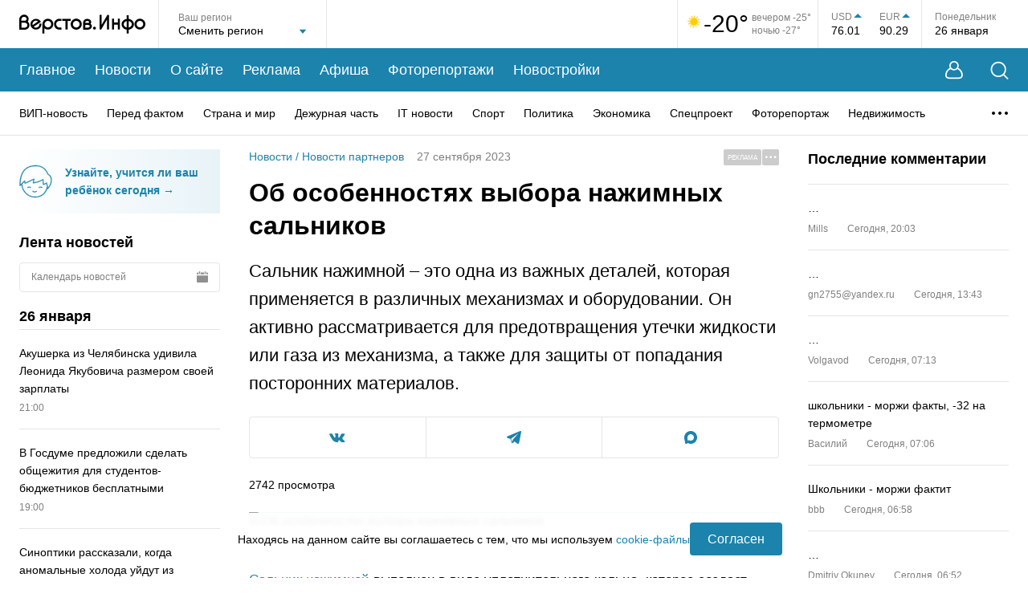

--- FILE ---
content_type: text/html; charset=utf-8
request_url: https://www.verstov.info/news/company_news/ob-osobennostyakh-vybora-nazhimnykh-salnikov
body_size: 49214
content:
<!DOCTYPE html><html lang="ru"><head><title>Об особенностях выбора нажимных сальников | Верстов.Инфо</title><meta charSet="utf-8"/><meta name="viewport" content="width=device-width, initial-scale=1, maximum-scale=5"/><meta http-equiv="X-UA-Compatible" content="IE=edge"/><meta name="format-detection" content="telephone=no"/><meta name="description" content="Сальник нажимной – это одна из важных деталей, которая применяется в различных механизмах и оборудовании. Он активно рассматривается для предотвращения утечки жидкости или газа из механизма, а также для защиты от попадания посторонних материалов."/><meta name="keywords" content="новости, магнитогорск, верстов, инфо, фоторепортаж, видеорепортаж, афиша, события, "/><meta name="application-name" content="Верстов.Инфо"/><meta name="og:type" content="website"/><meta name="og:title" content="Об особенностях выбора нажимных сальников | Верстов.Инфо"/><meta name="og:description" content="Сальник нажимной – это одна из важных деталей, которая применяется в различных механизмах и оборудовании. Он активно рассматривается для предотвращения утечки жидкости или газа из механизма, а также для защиты от попадания посторонних материалов."/><meta name="og:image" content="https://www.verstov.info/ogimage/news/ob-osobennostyakh-vybora-nazhimnykh-salnikov.jpg"/><meta name="og:url" content="https://www.verstov.info/news/company_news/ob-osobennostyakh-vybora-nazhimnykh-salnikov"/><meta name="og:locale" content="ru"/><meta name="og:site_name" content="Верстов.Инфо"/><meta name="yandex-verification" content="ae8dee591c990213"/><meta name="twitter:card" content="summary_large_image"/><meta name="twitter:site" content="https://twitter.com/verstovinfo"/><meta name="twitter:creator" content="https://twitter.com/verstovinfo"/><meta name="twitter:title" content="Об особенностях выбора нажимных сальников"/><meta name="twitter:description" content="Сальник нажимной – это одна из важных деталей, которая применяется в различных механизмах и оборудовании. Он активно рассматривается для предотвращения утечки жидкости или газа из механизма, а также для защиты от попадания посторонних материалов."/><meta name="twitter:image" content="https://www.verstov.info/upload/iblock/ef6/1s2p8ayn0zfrafbql5sdun6h2rv112w7/Clipboard03.jpg"/><meta name="twitter:url" content="https://www.verstov.info/news/company_news/ob-osobennostyakh-vybora-nazhimnykh-salnikov"/><link rel="icon" href="/static/favicon/favicon.svg" sizes="120x120"/><link rel="apple-touch-icon" href="/static/favicon/apple-icon-57x57.png" sizes="57x57"/><link rel="apple-touch-icon" href="/static/favicon/apple-icon-60x60.png" sizes="60x60"/><link rel="apple-touch-icon" href="/static/favicon/apple-icon-72x72.png" sizes="72x72"/><link rel="apple-touch-icon" href="/static/favicon/apple-icon-76x76.png" sizes="76x76"/><link rel="apple-touch-icon" href="/static/favicon/apple-icon-114x114.png" sizes="114x114"/><link rel="apple-touch-icon" href="/static/favicon/apple-icon-120x120.png" sizes="120x120"/><link rel="apple-touch-icon" href="/static/favicon/apple-icon-144x144.png" sizes="144x144"/><link rel="apple-touch-icon" href="/static/favicon/apple-icon-152x152.png" sizes="152x152"/><link rel="apple-touch-icon" href="/static/favicon/apple-icon-180x180.png" sizes="180x180"/><link rel="icon" href="/static/favicon/android-icon-192x192.png" type="image/png" sizes="192x192"/><link rel="icon" href="/static/favicon/favicon-32x32.png" type="image/png" sizes="32x32"/><link rel="icon" href="/static/favicon/favicon-96x96.png" type="image/png" sizes="96x96"/><link rel="icon" href="/static/favicon/favicon-16x16.png" type="image/png" sizes="16x16"/><script>window.yaContextCb=window.yaContextCb||[]</script><script src="https://yandex.ru/ads/system/context.js" async=""></script><meta name="next-head-count" content="39"/><link rel="preload" href="/_next/static/css/012c9f02cd9a93a4.css" as="style"/><link rel="stylesheet" href="/_next/static/css/012c9f02cd9a93a4.css" data-n-g=""/><link rel="preload" href="/_next/static/css/f37ce50fc29109b0.css" as="style"/><link rel="stylesheet" href="/_next/static/css/f37ce50fc29109b0.css" data-n-p=""/><link rel="preload" href="/_next/static/css/e65983c48eb50315.css" as="style"/><link rel="stylesheet" href="/_next/static/css/e65983c48eb50315.css" data-n-p=""/><link rel="preload" href="/_next/static/css/d5ca1956d7b52ec7.css" as="style"/><link rel="stylesheet" href="/_next/static/css/d5ca1956d7b52ec7.css" data-n-p=""/><noscript data-n-css=""></noscript><script defer="" nomodule="" src="/_next/static/chunks/polyfills-c67a75d1b6f99dc8.js"></script><script src="/_next/static/chunks/webpack-9db11b6e61836adf.js" defer=""></script><script src="/_next/static/chunks/framework-0eaad1ef23e5e24c.js" defer=""></script><script src="/_next/static/chunks/main-7b3d510fe2558f8d.js" defer=""></script><script src="/_next/static/chunks/pages/_app-fa4fb8815b54263e.js" defer=""></script><script src="/_next/static/chunks/75fc9c18-2e9ae03a475db518.js" defer=""></script><script src="/_next/static/chunks/958-1ecb747d9238d70a.js" defer=""></script><script src="/_next/static/chunks/85-31d2d57b0e584d55.js" defer=""></script><script src="/_next/static/chunks/358-9ca6bd6e8abbb54e.js" defer=""></script><script src="/_next/static/chunks/698-7b13fc545841f2de.js" defer=""></script><script src="/_next/static/chunks/415-ee6381f1d0abaac5.js" defer=""></script><script src="/_next/static/chunks/195-5f481d07d719d372.js" defer=""></script><script src="/_next/static/chunks/488-05408c8e21b5d8d8.js" defer=""></script><script src="/_next/static/chunks/218-d70046a88c216ae7.js" defer=""></script><script src="/_next/static/chunks/pages/news/%5B%5B...props%5D%5D-bc1607ddcddfb540.js" defer=""></script><script src="/_next/static/uHA8W9_JwF8m_yZ6MbdKa/_buildManifest.js" defer=""></script><script src="/_next/static/uHA8W9_JwF8m_yZ6MbdKa/_ssgManifest.js" defer=""></script></head><body><div id="__next" data-reactroot=""><div class="layout_wrapper__pvKFP"><header class="header_header__8tmFX"><div class="header_headerTop__wrapperMobile__4S1Ml"><div class="header_search__GkHe1 header_search_mobile__C5Pfd"><div class="MaxWidth_wide__QBL5N header_search__inner__AqzqE"><svg width="23" height="23" viewBox="0 0 23 23" fill="none" xmlns="http://www.w3.org/2000/svg"><path d="M17.5487 16.5958L22.2658 21.313C22.6145 21.6617 22.6145 22.2273 22.2658 22.5783C21.9148 22.927 21.3492 22.927 21.0005 22.5783L16.2834 17.8612C14.6187 19.2442 12.4783 20.0755 10.1463 20.0755C7.48883 20.0755 5.08518 18.9995 3.34418 17.2586C1.60334 15.5177 0.527344 13.1141 0.527344 10.4589C0.527344 7.80139 1.60334 5.39772 3.34418 3.65671C5.08503 1.91585 7.48863 0.839844 10.1463 0.839844C12.8015 0.839844 15.205 1.91585 16.946 3.65671C18.6868 5.39757 19.7628 7.8012 19.7628 10.4589C19.7628 12.7909 18.9317 14.9311 17.5487 16.5958ZM15.6809 4.92217C14.2632 3.50679 12.3075 2.62941 10.1463 2.62941C7.9829 2.62941 6.02724 3.50679 4.60939 4.92217C3.19402 6.33984 2.31665 8.29551 2.31665 10.4592C2.31665 12.6203 3.19402 14.576 4.60939 15.9937C6.02705 17.4091 7.9827 18.2865 10.1463 18.2865C12.3075 18.2865 14.2632 17.4091 15.6809 15.9937C17.0962 14.5761 17.9736 12.6204 17.9736 10.4592C17.9736 8.29571 17.0962 6.34004 15.6809 4.92217Z" fill="white"></path></svg><input type="text" placeholder="Введите слово для поиска..." class="header_search__field__4fG6c" value=""/><button type="button" title="Закрыть поиск" class="header_closeBtn__ka_W2"><svg width="15" height="15" viewBox="0 0 15 15" fill="none" xmlns="http://www.w3.org/2000/svg"><path d="M1.06066 1L14 13.9393M13.9393 1L1 13.9393" stroke="white" stroke-width="1.5" stroke-linecap="round"></path></svg></button></div></div><div class="MaxWidth_maxWidth__gBFqa header_headerTop__mobile__rzKAY"><button type="button" title="Поиск" class="header_search__button__d4HAg"><svg width="23" height="23" viewBox="0 0 23 23" fill="none" xmlns="http://www.w3.org/2000/svg"><path d="M17.5487 16.5958L22.2658 21.313C22.6145 21.6617 22.6145 22.2273 22.2658 22.5783C21.9148 22.927 21.3492 22.927 21.0005 22.5783L16.2834 17.8612C14.6187 19.2442 12.4783 20.0755 10.1463 20.0755C7.48883 20.0755 5.08518 18.9995 3.34418 17.2586C1.60334 15.5177 0.527344 13.1141 0.527344 10.4589C0.527344 7.80139 1.60334 5.39772 3.34418 3.65671C5.08503 1.91585 7.48863 0.839844 10.1463 0.839844C12.8015 0.839844 15.205 1.91585 16.946 3.65671C18.6868 5.39757 19.7628 7.8012 19.7628 10.4589C19.7628 12.7909 18.9317 14.9311 17.5487 16.5958ZM15.6809 4.92217C14.2632 3.50679 12.3075 2.62941 10.1463 2.62941C7.9829 2.62941 6.02724 3.50679 4.60939 4.92217C3.19402 6.33984 2.31665 8.29551 2.31665 10.4592C2.31665 12.6203 3.19402 14.576 4.60939 15.9937C6.02705 17.4091 7.9827 18.2865 10.1463 18.2865C12.3075 18.2865 14.2632 17.4091 15.6809 15.9937C17.0962 14.5761 17.9736 12.6204 17.9736 10.4592C17.9736 8.29571 17.0962 6.34004 15.6809 4.92217Z" fill="white"></path></svg></button><div class="header_logo__MaFgV"><a title="На главную страницу" href="/"><svg width="157" height="24" viewBox="0 0 157 24" fill="none" xmlns="http://www.w3.org/2000/svg"><path fill-rule="evenodd" clip-rule="evenodd" d="M70.9343 18.9815C74.7476 18.9815 77.8389 15.9091 77.8389 12.1191C77.8389 8.32909 74.7476 5.25672 70.9343 5.25672C67.121 5.25672 64.0297 8.32909 64.0297 12.1191C64.0297 15.9091 67.121 18.9815 70.9343 18.9815ZM70.9343 7.94187C73.2554 7.94187 75.1371 9.81206 75.1371 12.1191C75.1371 14.4261 73.2554 16.2963 70.9343 16.2963C68.6132 16.2963 66.7315 14.4261 66.7315 12.1191C66.7315 9.81206 68.6132 7.94187 70.9343 7.94187ZM42.3999 12.0829C42.3999 15.809 39.3606 18.8295 35.6118 18.8295C34.0069 18.8295 32.5323 18.2759 31.3701 17.3504L31.3616 23.729C30.1043 23.7296 30.1035 23.7296 30.1029 23.7295C30.1021 23.7293 30.1013 23.729 28.8206 23.729L28.8358 12.4834C28.8278 12.3509 28.8238 12.2174 28.8238 12.0829C28.8238 8.35694 31.8631 5.3364 35.6118 5.3364C39.3609 5.3364 42.3999 8.35694 42.3999 12.0829ZM39.7437 12.0829C39.7437 9.81487 37.8937 7.97624 35.6118 7.97624C33.3299 7.97624 31.48 9.81487 31.48 12.0829C31.48 14.351 33.3299 16.1897 35.6118 16.1897C37.8937 16.1897 39.7437 14.351 39.7437 12.0829ZM64.0297 5.38698H53.6126V7.98626H57.5136V18.8686H60.129V7.98626H64.0297V5.38698ZM102.434 0.401138V13.121L109.477 1.01213C109.757 0.539316 110.328 0.306086 110.873 0.442729C111.418 0.579373 111.8 1.05209 111.808 1.59678V18.8677H109.313V6.2177L102.269 18.3267C101.989 18.8008 101.415 19.0338 100.87 18.8952C100.324 18.7565 99.9424 18.2806 99.939 17.7344L99.9254 0.401138H102.434ZM117.985 18.8053V12.6476H122.808V18.8689H125.363V5.30696H122.808V10.108H117.985V5.30696H115.43V18.8053H117.985ZM26.9274 9.18898L26.8197 9.26196L17.9201 15.3724C17.9201 15.3724 18.0833 15.5102 18.1937 15.5909C21.4178 17.9494 25.4917 15.1053 25.0643 11.4909L27.5294 11.2791C27.7232 13.5048 27.0372 15.8086 25.1871 17.2633C23.197 18.8277 20.802 19.2493 18.3921 18.4611C18.357 18.4496 18.3223 18.4365 18.2883 18.4219C16.7605 17.7661 15.6178 16.7665 14.7697 15.3432C14.7508 15.3115 14.7334 15.2791 14.7175 15.2459L14.502 14.7966C14.4861 14.7634 14.4717 14.7295 14.4588 14.695C13.8044 12.9406 13.8126 11.2161 14.4831 9.46782C14.4963 9.43343 14.511 9.39964 14.5273 9.36657C16.8795 4.57678 23.8621 3.98966 26.7642 8.89644C26.7832 8.92816 26.8005 8.96073 26.8162 8.99403L26.9274 9.18898ZM23.34 8.63695C23.3513 8.6459 23.3689 8.66013 23.3689 8.66013L16.593 13.3122C16.593 13.3122 16.5459 13.1548 16.522 13.0523C15.6823 9.46133 20.0326 6.02174 23.34 8.63695ZM157 12.0488C157 15.7722 153.963 18.7906 150.217 18.7906C146.47 18.7906 143.433 15.7722 143.433 12.0488C143.433 8.32541 146.47 5.30696 150.217 5.30696C153.963 5.30696 157 8.32541 157 12.0488ZM154.346 12.0488C154.346 9.7823 152.497 7.94495 150.217 7.94495C147.936 7.94495 146.088 9.7823 146.088 12.0488C146.088 14.3153 147.936 16.1526 150.217 16.1526C152.497 16.1526 154.346 14.3153 154.346 12.0488ZM136.362 1.02236V5.55212C139.872 6.08537 142.763 8.75023 142.763 12.2548C142.763 15.7592 139.872 18.4241 136.362 18.9574V23.6835H133.807V18.9622C130.282 18.4405 127.373 15.77 127.373 12.2548C127.373 8.73944 130.282 6.06896 133.807 5.54724V1.02236H136.362ZM130.027 12.2548C130.027 10.444 131.528 8.6998 133.807 8.22109V16.2884C131.528 15.8097 130.027 14.0655 130.027 12.2548ZM140.109 12.2548C140.109 10.4526 138.622 8.71636 136.362 8.22797V16.2815C138.622 15.7931 140.109 14.0569 140.109 12.2548ZM10.4937 8.88195C11.3053 7.93464 11.6134 6.80821 11.658 5.83485C11.8226 2.24719 8.82077 0.321395 6.30901 0.2719C4.4149 0.234592 2.81718 0.949723 1.69753 2.07813C0.61411 3.17002 0.0561997 4.56583 0.00412561 6.09273L0 6.09276L0.0907093 16.4031H0.0891507L0.0797091 18.9959L0.464501 18.9973H0.465127H0.467367C2.82675 19.0059 4.90437 19.0134 7.19351 19.001L7.25056 19.0006L7.30737 18.9954C9.79911 18.7647 12.6259 16.7615 12.7049 13.4568C12.7474 11.6769 11.9167 9.96333 10.4937 8.88195ZM3.55496 3.89875C2.97304 4.48525 2.63222 5.25643 2.61004 6.22763V7.77785C4.30981 7.77594 5.60797 7.77785 7.76055 7.77785C8.72972 7.26715 9.01731 6.47293 9.05199 5.71678C9.18578 2.80008 5.33355 2.10626 3.55496 3.89875ZM2.69964 16.4119C4.18064 16.4157 5.60341 16.4165 7.11744 16.4085C8.61511 16.2457 10.0573 15.0508 10.0968 13.3953C10.1339 11.8441 8.93946 10.385 7.10568 10.3245C5.61922 10.3053 4.13259 10.3239 2.6461 10.3255L2.69964 16.4119ZM51.7613 8.063C52.1356 8.07238 52.4065 8.07916 52.4867 8.06324L52.4664 5.39708C52.3905 5.41218 52.1535 5.40802 51.8005 5.4018C51.2081 5.39138 50.2891 5.37522 49.2554 5.43481C49.185 5.44205 49.1184 5.44867 49.0541 5.45503C48.5033 5.50972 48.1509 5.54467 47.5769 5.76694C45.4056 6.60746 44.1462 8.18945 43.6159 9.97709C43.2821 11.1021 43.2469 12.3027 43.4615 13.4395C43.6762 14.5777 44.1414 15.6606 44.8079 16.5483C45.8031 17.8737 47.5124 18.7873 49.2512 18.8661C49.3458 18.8703 52.4022 18.9076 52.4984 18.9069L52.4878 16.2393C52.3801 16.2401 49.3346 16.2025 49.2309 16.19C48.4252 16.0927 47.4548 15.5992 46.9655 14.9477C46.5403 14.3813 46.2425 13.6845 46.1033 12.9478C45.9642 12.2099 45.9842 11.4402 46.1948 10.7303C46.5046 9.68614 47.2508 8.75786 48.5452 8.25678C48.5849 8.24136 49.3349 8.09548 49.3349 8.09548C50.1528 8.02269 51.1124 8.04673 51.7613 8.063ZM95.4272 17.0746C95.4272 18.0654 94.6191 18.8685 93.6223 18.8685C92.6254 18.8685 91.8173 18.0654 91.8173 17.0746C91.8173 16.0839 92.6254 15.2808 93.6223 15.2808C94.6191 15.2808 95.4272 16.0839 95.4272 17.0746ZM79.5382 9.84717L79.5409 9.84714C79.5825 8.63435 80.1274 7.50672 81.0949 6.70198C82.0699 5.89095 83.4006 5.46388 84.9375 5.48887C85.9858 5.50593 87.1208 5.83573 88.0121 6.50335C88.9353 7.1946 89.6285 8.28661 89.5501 9.69825C89.5112 10.3972 89.2718 11.0777 88.8511 11.6403C89.8332 12.416 90.4448 13.5403 90.4075 14.831C90.3691 16.154 89.6501 17.1793 88.77 17.8505C87.9014 18.513 86.8051 18.8956 85.7552 18.9758L85.7083 18.9794L85.6611 18.9796C84.4113 18.9852 83.1337 18.9769 81.8452 18.9684C81.4253 18.9657 80.9827 18.9667 80.5423 18.9678C80.2005 18.9686 79.86 18.9694 79.5324 18.9684L79.5382 9.84717ZM84.8949 8.08136C83.8642 8.06461 83.1785 8.34979 82.7692 8.69031C82.1443 9.2101 82.1467 9.83948 82.1571 10.5585C83.0236 10.5538 83.8311 10.5553 84.6944 10.5568C85.1476 10.5576 85.6161 10.5585 86.1165 10.5585C86.4881 10.3947 86.6729 10.2124 86.7699 10.0764C87.1248 9.57967 86.9072 8.92228 86.4423 8.5742C86.048 8.27896 85.4668 8.09066 84.8949 8.08136ZM82.1822 13.1204L82.2168 16.3779C83.3608 16.3854 84.4838 16.3917 85.5982 16.387C86.1741 16.3347 86.759 16.116 87.1821 15.7935C87.6039 15.4716 87.7894 15.1149 87.7998 14.7565C87.8172 14.158 87.1877 13.1633 85.5891 13.1201C84.7706 13.1113 84.0228 13.1142 83.1971 13.1173C82.8737 13.1185 82.5384 13.1198 82.1822 13.1204Z" fill="black"></path></svg></a></div><div><button type="button" title="Меню" class="header_menu__button__AiSHq"><span></span><span></span><span></span></button></div></div><div class="mobileMenu_wrapper__jS0BU"><div class="MaxWidth_maxWidth__gBFqa"><button type="button" title="Личный кабинет" class="mobileMenu_userButton__XyZdV"><svg width="22" height="23" viewBox="0 0 22 23" fill="none" xmlns="http://www.w3.org/2000/svg"><path fill-rule="evenodd" clip-rule="evenodd" d="M16.0888 8.62146C16.5249 7.80086 16.772 6.86449 16.772 5.8704C16.772 2.62827 14.1438 0 10.9016 0C7.65952 0 5.03125 2.62827 5.03125 5.8704C5.03125 6.86396 5.27808 7.79988 5.71377 8.62017C5.43269 8.7598 5.09786 8.93979 4.73599 9.16213C3.74372 9.77179 2.49403 10.7328 1.61783 12.1024C0.766772 13.4327 0.0230571 15.486 0.00052522 17.3847C-0.0108329 18.3418 0.160495 19.3289 0.664043 20.1686C1.18271 21.0335 2.01295 21.6714 3.16706 21.9604C4.49199 22.2923 6.44673 22.2298 7.96979 22.2559C9.82637 22.2878 11.7245 22.2849 13.5802 22.2559C15.2528 22.2299 17.3042 22.2932 18.6329 21.9604C19.787 21.6714 20.6173 21.0335 21.136 20.1686C21.6395 19.3289 21.8108 18.3418 21.7995 17.3847C21.7769 15.486 21.0332 13.4327 20.1822 12.1024C19.306 10.7328 18.0563 9.77179 17.064 9.16213C16.7033 8.94047 16.3694 8.76091 16.0888 8.62146ZM15.072 5.8704C15.072 8.17364 13.2049 10.0408 10.9016 10.0408C8.5984 10.0408 6.73125 8.17364 6.73125 5.8704C6.73125 3.56715 8.5984 1.7 10.9016 1.7C13.2049 1.7 15.072 3.56715 15.072 5.8704ZM14.9841 10.0888C13.9276 11.1115 12.4881 11.7408 10.9016 11.7408C9.31462 11.7408 7.87469 11.111 6.81811 10.0878C6.80186 10.0952 6.78516 10.1028 6.76801 10.1107C6.49297 10.2377 6.10808 10.4317 5.67828 10.6958C4.808 11.2305 3.80768 12.0195 3.13409 13.0724C2.43535 14.1646 1.81834 15.894 1.8004 17.4061C1.79152 18.1543 1.93002 18.7797 2.20775 19.2428C2.47037 19.6808 2.89287 20.0362 3.60436 20.2144C4.70761 20.4907 6.47501 20.43 8.00072 20.4562C9.82083 20.4875 11.7339 20.4845 13.5522 20.4562C15.2433 20.4298 17.0962 20.4897 18.1956 20.2144C18.9071 20.0362 19.3296 19.6808 19.5922 19.2428C19.87 18.7797 20.0085 18.1543 19.9996 17.4061C19.9817 15.894 19.3646 14.1646 18.6659 13.0724C17.9923 12.0195 16.992 11.2305 16.1217 10.6958C15.6919 10.4317 15.307 10.2377 15.032 10.1107C15.0156 10.1032 14.9997 10.0959 14.9841 10.0888Z" fill="white"></path></svg><span>Личный кабинет</span><div class="mobileMenu_userButton__empty__a197w"></div></button><ul class="mobileMenu_mainMenu__3wju4"><li class="mobileMenu_mainMenu__item__egUuC"><a title="Главное" href="/">Главное</a></li><li class="mobileMenu_mainMenu__item__egUuC"><a title="Новости" href="/news">Новости</a></li><li class="mobileMenu_mainMenu__item__egUuC"><a title="О сайте" href="/about">О сайте</a></li><li class="mobileMenu_mainMenu__item__egUuC"><a title="Реклама" href="/about/commercial">Реклама</a></li><li class="mobileMenu_mainMenu__item__egUuC"><a title="Афиша" href="/afisha">Афиша</a></li><li class="mobileMenu_mainMenu__item__egUuC"><a title="Фоторепортажи" href="/photoreports">Фоторепортажи</a></li><li class="mobileMenu_mainMenu__item__egUuC"><a title="Новостройки" href="/newbuildings">Новостройки</a></li></ul><div class="mobileMenu_categories__wrapper__tp2gB"><p class="mobileMenu_categories__title__rxHkQ">Рубрики</p><ul class="mobileMenu_categories__nSkUt"><li><a title="ВИП-новость" href="/news/vip-news">ВИП-новость</a></li><li><a title="Перед фактом" href="/news/society">Перед фактом</a></li><li><a title="Страна и мир" href="/news/inrussia">Страна и мир</a></li><li><a title="Дежурная часть" href="/news/criminal">Дежурная часть</a></li><li><a title="IT новости" href="/news/it_news">IT новости</a></li><li><a title="Спорт" href="/news/sports">Спорт</a></li><li><a title="Политика" href="/news/policy">Политика</a></li><li><a title="Экономика" href="/news/economy">Экономика</a></li><li><a title="Спецпроект" href="/news/projects">Спецпроект</a></li><li><a title="Фоторепортаж" href="/news/fotoreport">Фоторепортаж</a></li><li><a title="Недвижимость" href="/news/realestate">Недвижимость</a></li><li><a title="Точка зрения" href="/news/tochka-zreniya">Точка зрения</a></li><li><a title="Курьезы" href="/news/lol">Курьезы</a></li><li><a title="Здоровье" href="/news/health">Здоровье</a></li><li><a title="Досуг" href="/news/dosug">Досуг</a></li><li><a title="Слухи" href="/news/hearings">Слухи</a></li><li><a title="Анонсы" href="/news/anons">Анонсы</a></li><li><a title="Персоны" href="/news/persons">Персоны</a></li><li><a title="Новости партнеров" href="/news/company_news">Новости партнеров</a></li><li><a title="Культура" href="/news/culture">Культура</a></li><li><a title="Авто" href="/news/autoversty">Авто</a></li><li><a title="Афиша" href="/news/afisha">Афиша</a></li><li><a title="Скандалы" href="/news/skandal">Скандалы</a></li><li><a title="Авторская колонка" href="/news/authorcolumn">Авторская колонка</a></li><li><a title="Новости Верстов.Инфо" href="/news/aboutsite">Новости Верстов.Инфо</a></li><li><a title="Благотворительность" href="/news/blagotvoritelnost">Благотворительность</a></li><li><a title="Религия" href="/news/religion">Религия</a></li><li><a title="Почта" href="/news/youmail">Почта</a></li><li><a title="Дороги и транспорт" href="/news/transport">Дороги и транспорт</a></li></ul></div><div class="mobileMenu_socnets___t5p7"><p class="mobileMenu_socnets__title__bPF66">Мы в соцсетях</p><div class="mobileMenu_socnets__listWrapper__1WvS_"><ul class="Socials_list__trsrG"><li class="Socials_listItem__nrgQ3"><a title="Вконтакте" target="_blank" href="https://vk.com/verstov_info"><svg width="20" height="11" viewBox="0 0 20 11" fill="none" xmlns="http://www.w3.org/2000/svg"><path fill-rule="evenodd" clip-rule="evenodd" d="M0 0.929122C0 0.846474 0 0.763856 0 0.681208C0.0834175 0.508567 0.2266 0.420031 0.410997 0.395766C0.507709 0.38303 0.605782 0.374942 0.703236 0.374725C1.53268 0.372896 2.36237 0.385478 3.19148 0.368434C3.66437 0.358734 3.95748 0.56881 4.13263 0.992557C4.26048 1.30189 4.39179 1.61076 4.54152 1.90981C4.77663 2.37923 5.00684 2.85346 5.27896 3.30135C5.6019 3.83294 5.9577 4.34547 6.31942 4.85183C6.42992 5.00653 6.59614 5.12918 6.75577 5.23889C7.00466 5.40995 7.23763 5.35296 7.37243 5.0827C7.45607 4.91505 7.51796 4.72725 7.54486 4.542C7.68214 3.5963 7.67416 2.64813 7.53933 1.7028C7.5166 1.54333 7.45736 1.38184 7.38214 1.23864C7.21883 0.927727 6.92659 0.793792 6.60019 0.71511C6.422 0.672159 6.40249 0.60451 6.5147 0.459263C6.74213 0.164959 7.03329 -0.000802796 7.41349 2.92362e-06C8.45417 0.00220316 9.49488 -0.00191841 10.5355 0.00164535C10.8471 0.00269899 11.115 0.187488 11.1872 0.45353C11.23 0.611389 11.2615 0.777647 11.2632 0.940495C11.2713 1.73047 11.2661 2.52054 11.2687 3.31058C11.2699 3.70805 11.2631 4.10639 11.2877 4.50261C11.3023 4.73791 11.3691 4.96975 11.5454 5.15029C11.7309 5.34031 11.9285 5.37363 12.1161 5.19209C12.3778 4.93894 12.6326 4.67302 12.8533 4.38405C13.339 3.74796 13.7412 3.05666 14.0872 2.33523C14.3119 1.86655 14.5133 1.38643 14.7192 0.908855C14.9009 0.487494 15.066 0.370975 15.5191 0.369859C15.9467 0.368837 16.3743 0.369766 16.8019 0.370448C17.4201 0.371409 18.0385 0.365924 18.6565 0.377266C18.942 0.382503 19.2114 0.450369 19.3548 0.743187V1.02209C19.3398 1.06011 19.3266 1.09894 19.3095 1.13601C19.1312 1.523 18.9971 1.93971 18.7642 2.29048C18.2354 3.08727 17.6581 3.8519 17.0998 4.62905C16.8566 4.9677 16.6026 5.29907 16.3699 5.64478C16.1776 5.93026 16.1065 6.24043 16.3082 6.55711C16.3742 6.66061 16.4502 6.76077 16.5366 6.84744C17.1066 7.41916 17.694 7.97403 18.2492 8.55966C18.7116 9.04743 19.1602 9.55485 19.3548 10.2259V10.3189C19.3482 10.3326 19.3381 10.3458 19.3354 10.3603C19.25 10.8164 19.0752 10.9617 18.6117 10.962C17.7049 10.9626 16.798 10.9546 15.8914 10.9669C15.2567 10.9756 14.7212 10.7535 14.2812 10.3099C13.915 9.9407 13.5799 9.54062 13.2148 9.17037C12.9743 8.92645 12.7179 8.6936 12.444 8.48901C12.2541 8.34714 12.0285 8.35591 11.8272 8.51457C11.6159 8.68108 11.5156 8.92034 11.4628 9.16318C11.38 9.54425 11.3441 9.93558 11.2883 10.3225C11.2296 10.7297 11.0344 10.9107 10.6276 10.9407C9.90544 10.9941 9.18743 10.972 8.47328 10.8419C7.46961 10.659 6.55959 10.2639 5.73345 9.66393C4.94986 9.09491 4.29523 8.39802 3.73688 7.61483C3.24407 6.92358 2.76014 6.2219 2.33093 5.49024C1.79462 4.57597 1.30633 3.63256 0.820602 2.68965C0.524374 2.11455 0.27205 1.51674 0 0.929122Z" fill="white"></path></svg></a></li><li class="Socials_listItem__nrgQ3"><a title="Telegram" target="_blank" href="https://t.me/verstovinfo"><svg width="18" height="16" viewBox="0 0 18 16" fill="none" xmlns="http://www.w3.org/2000/svg"><path d="M17.6601 0.219953C17.3531 -0.0344475 16.8708 -0.0708476 16.3722 0.124753H16.3713C15.8469 0.330354 1.52653 6.33197 0.943561 6.57717C0.837529 6.61317 -0.088506 6.95077 0.00688135 7.70278C0.092034 8.38078 0.836301 8.66158 0.927185 8.69398L4.56787 9.91198C4.80941 10.6976 5.69983 13.596 5.89674 14.2152C6.01956 14.6012 6.21975 15.1084 6.5706 15.2128C6.87846 15.3288 7.18468 15.2228 7.38282 15.0708L9.60866 13.0536L13.2019 15.7916L13.2874 15.8416C13.5314 15.9472 13.7652 16 13.9883 16C14.1606 16 14.326 15.9684 14.4841 15.9052C15.0224 15.6892 15.2377 15.188 15.2603 15.1312L17.9442 1.50036C18.108 0.772355 17.8803 0.401954 17.6601 0.219953ZM7.7787 10.3992L6.55054 13.5992L5.32237 9.59918L14.7383 2.79916L7.7787 10.3992Z" fill="white"></path></svg></a></li><li class="Socials_listItem__nrgQ3"><a title="Max" target="_blank" href="https://max.ru/verstov_info"><svg xmlns="http://www.w3.org/2000/svg" width="16" height="16" viewBox="0 0 16 16" fill="none"><path fill-rule="evenodd" clip-rule="evenodd" d="M8.1719 15.9543C6.6017 15.9543 5.872 15.7241 4.60361 14.8032C3.80132 15.8392 1.26074 16.6488 1.14995 15.2637C1.14995 14.2238 0.920723 13.3452 0.660933 12.3859C0.351479 11.2041 0 9.88801 0 7.98101C0 3.42646 3.7211 0 8.12987 0C12.5425 0 16 3.59529 16 8.02321C16.0148 12.3827 12.5125 15.9311 8.1719 15.9543ZM8.23684 3.93679C6.08976 3.82551 4.41641 5.31811 4.04583 7.6587C3.7402 9.59639 4.2827 11.9562 4.74497 12.0789C4.96656 12.1327 5.52434 11.6799 5.872 11.3307C6.44687 11.7296 7.1163 11.9691 7.81277 12.0252C10.0375 12.1327 11.9384 10.4317 12.0878 8.19972C12.1748 5.96306 10.4619 4.06862 8.23684 3.94062L8.23684 3.93679Z" fill="white"></path></svg></a></li></ul></div></div></div></div></div><div class="MaxWidth_wide__QBL5N header_headerTop__wrapper__tX5fH"><div class="header_headerTop___1MO6"><div class="header_logo__MaFgV"><a title="На главную страницу" href="/"><svg width="157" height="24" viewBox="0 0 157 24" fill="none" xmlns="http://www.w3.org/2000/svg"><path fill-rule="evenodd" clip-rule="evenodd" d="M70.9343 18.9815C74.7476 18.9815 77.8389 15.9091 77.8389 12.1191C77.8389 8.32909 74.7476 5.25672 70.9343 5.25672C67.121 5.25672 64.0297 8.32909 64.0297 12.1191C64.0297 15.9091 67.121 18.9815 70.9343 18.9815ZM70.9343 7.94187C73.2554 7.94187 75.1371 9.81206 75.1371 12.1191C75.1371 14.4261 73.2554 16.2963 70.9343 16.2963C68.6132 16.2963 66.7315 14.4261 66.7315 12.1191C66.7315 9.81206 68.6132 7.94187 70.9343 7.94187ZM42.3999 12.0829C42.3999 15.809 39.3606 18.8295 35.6118 18.8295C34.0069 18.8295 32.5323 18.2759 31.3701 17.3504L31.3616 23.729C30.1043 23.7296 30.1035 23.7296 30.1029 23.7295C30.1021 23.7293 30.1013 23.729 28.8206 23.729L28.8358 12.4834C28.8278 12.3509 28.8238 12.2174 28.8238 12.0829C28.8238 8.35694 31.8631 5.3364 35.6118 5.3364C39.3609 5.3364 42.3999 8.35694 42.3999 12.0829ZM39.7437 12.0829C39.7437 9.81487 37.8937 7.97624 35.6118 7.97624C33.3299 7.97624 31.48 9.81487 31.48 12.0829C31.48 14.351 33.3299 16.1897 35.6118 16.1897C37.8937 16.1897 39.7437 14.351 39.7437 12.0829ZM64.0297 5.38698H53.6126V7.98626H57.5136V18.8686H60.129V7.98626H64.0297V5.38698ZM102.434 0.401138V13.121L109.477 1.01213C109.757 0.539316 110.328 0.306086 110.873 0.442729C111.418 0.579373 111.8 1.05209 111.808 1.59678V18.8677H109.313V6.2177L102.269 18.3267C101.989 18.8008 101.415 19.0338 100.87 18.8952C100.324 18.7565 99.9424 18.2806 99.939 17.7344L99.9254 0.401138H102.434ZM117.985 18.8053V12.6476H122.808V18.8689H125.363V5.30696H122.808V10.108H117.985V5.30696H115.43V18.8053H117.985ZM26.9274 9.18898L26.8197 9.26196L17.9201 15.3724C17.9201 15.3724 18.0833 15.5102 18.1937 15.5909C21.4178 17.9494 25.4917 15.1053 25.0643 11.4909L27.5294 11.2791C27.7232 13.5048 27.0372 15.8086 25.1871 17.2633C23.197 18.8277 20.802 19.2493 18.3921 18.4611C18.357 18.4496 18.3223 18.4365 18.2883 18.4219C16.7605 17.7661 15.6178 16.7665 14.7697 15.3432C14.7508 15.3115 14.7334 15.2791 14.7175 15.2459L14.502 14.7966C14.4861 14.7634 14.4717 14.7295 14.4588 14.695C13.8044 12.9406 13.8126 11.2161 14.4831 9.46782C14.4963 9.43343 14.511 9.39964 14.5273 9.36657C16.8795 4.57678 23.8621 3.98966 26.7642 8.89644C26.7832 8.92816 26.8005 8.96073 26.8162 8.99403L26.9274 9.18898ZM23.34 8.63695C23.3513 8.6459 23.3689 8.66013 23.3689 8.66013L16.593 13.3122C16.593 13.3122 16.5459 13.1548 16.522 13.0523C15.6823 9.46133 20.0326 6.02174 23.34 8.63695ZM157 12.0488C157 15.7722 153.963 18.7906 150.217 18.7906C146.47 18.7906 143.433 15.7722 143.433 12.0488C143.433 8.32541 146.47 5.30696 150.217 5.30696C153.963 5.30696 157 8.32541 157 12.0488ZM154.346 12.0488C154.346 9.7823 152.497 7.94495 150.217 7.94495C147.936 7.94495 146.088 9.7823 146.088 12.0488C146.088 14.3153 147.936 16.1526 150.217 16.1526C152.497 16.1526 154.346 14.3153 154.346 12.0488ZM136.362 1.02236V5.55212C139.872 6.08537 142.763 8.75023 142.763 12.2548C142.763 15.7592 139.872 18.4241 136.362 18.9574V23.6835H133.807V18.9622C130.282 18.4405 127.373 15.77 127.373 12.2548C127.373 8.73944 130.282 6.06896 133.807 5.54724V1.02236H136.362ZM130.027 12.2548C130.027 10.444 131.528 8.6998 133.807 8.22109V16.2884C131.528 15.8097 130.027 14.0655 130.027 12.2548ZM140.109 12.2548C140.109 10.4526 138.622 8.71636 136.362 8.22797V16.2815C138.622 15.7931 140.109 14.0569 140.109 12.2548ZM10.4937 8.88195C11.3053 7.93464 11.6134 6.80821 11.658 5.83485C11.8226 2.24719 8.82077 0.321395 6.30901 0.2719C4.4149 0.234592 2.81718 0.949723 1.69753 2.07813C0.61411 3.17002 0.0561997 4.56583 0.00412561 6.09273L0 6.09276L0.0907093 16.4031H0.0891507L0.0797091 18.9959L0.464501 18.9973H0.465127H0.467367C2.82675 19.0059 4.90437 19.0134 7.19351 19.001L7.25056 19.0006L7.30737 18.9954C9.79911 18.7647 12.6259 16.7615 12.7049 13.4568C12.7474 11.6769 11.9167 9.96333 10.4937 8.88195ZM3.55496 3.89875C2.97304 4.48525 2.63222 5.25643 2.61004 6.22763V7.77785C4.30981 7.77594 5.60797 7.77785 7.76055 7.77785C8.72972 7.26715 9.01731 6.47293 9.05199 5.71678C9.18578 2.80008 5.33355 2.10626 3.55496 3.89875ZM2.69964 16.4119C4.18064 16.4157 5.60341 16.4165 7.11744 16.4085C8.61511 16.2457 10.0573 15.0508 10.0968 13.3953C10.1339 11.8441 8.93946 10.385 7.10568 10.3245C5.61922 10.3053 4.13259 10.3239 2.6461 10.3255L2.69964 16.4119ZM51.7613 8.063C52.1356 8.07238 52.4065 8.07916 52.4867 8.06324L52.4664 5.39708C52.3905 5.41218 52.1535 5.40802 51.8005 5.4018C51.2081 5.39138 50.2891 5.37522 49.2554 5.43481C49.185 5.44205 49.1184 5.44867 49.0541 5.45503C48.5033 5.50972 48.1509 5.54467 47.5769 5.76694C45.4056 6.60746 44.1462 8.18945 43.6159 9.97709C43.2821 11.1021 43.2469 12.3027 43.4615 13.4395C43.6762 14.5777 44.1414 15.6606 44.8079 16.5483C45.8031 17.8737 47.5124 18.7873 49.2512 18.8661C49.3458 18.8703 52.4022 18.9076 52.4984 18.9069L52.4878 16.2393C52.3801 16.2401 49.3346 16.2025 49.2309 16.19C48.4252 16.0927 47.4548 15.5992 46.9655 14.9477C46.5403 14.3813 46.2425 13.6845 46.1033 12.9478C45.9642 12.2099 45.9842 11.4402 46.1948 10.7303C46.5046 9.68614 47.2508 8.75786 48.5452 8.25678C48.5849 8.24136 49.3349 8.09548 49.3349 8.09548C50.1528 8.02269 51.1124 8.04673 51.7613 8.063ZM95.4272 17.0746C95.4272 18.0654 94.6191 18.8685 93.6223 18.8685C92.6254 18.8685 91.8173 18.0654 91.8173 17.0746C91.8173 16.0839 92.6254 15.2808 93.6223 15.2808C94.6191 15.2808 95.4272 16.0839 95.4272 17.0746ZM79.5382 9.84717L79.5409 9.84714C79.5825 8.63435 80.1274 7.50672 81.0949 6.70198C82.0699 5.89095 83.4006 5.46388 84.9375 5.48887C85.9858 5.50593 87.1208 5.83573 88.0121 6.50335C88.9353 7.1946 89.6285 8.28661 89.5501 9.69825C89.5112 10.3972 89.2718 11.0777 88.8511 11.6403C89.8332 12.416 90.4448 13.5403 90.4075 14.831C90.3691 16.154 89.6501 17.1793 88.77 17.8505C87.9014 18.513 86.8051 18.8956 85.7552 18.9758L85.7083 18.9794L85.6611 18.9796C84.4113 18.9852 83.1337 18.9769 81.8452 18.9684C81.4253 18.9657 80.9827 18.9667 80.5423 18.9678C80.2005 18.9686 79.86 18.9694 79.5324 18.9684L79.5382 9.84717ZM84.8949 8.08136C83.8642 8.06461 83.1785 8.34979 82.7692 8.69031C82.1443 9.2101 82.1467 9.83948 82.1571 10.5585C83.0236 10.5538 83.8311 10.5553 84.6944 10.5568C85.1476 10.5576 85.6161 10.5585 86.1165 10.5585C86.4881 10.3947 86.6729 10.2124 86.7699 10.0764C87.1248 9.57967 86.9072 8.92228 86.4423 8.5742C86.048 8.27896 85.4668 8.09066 84.8949 8.08136ZM82.1822 13.1204L82.2168 16.3779C83.3608 16.3854 84.4838 16.3917 85.5982 16.387C86.1741 16.3347 86.759 16.116 87.1821 15.7935C87.6039 15.4716 87.7894 15.1149 87.7998 14.7565C87.8172 14.158 87.1877 13.1633 85.5891 13.1201C84.7706 13.1113 84.0228 13.1142 83.1971 13.1173C82.8737 13.1185 82.5384 13.1198 82.1822 13.1204Z" fill="black"></path></svg></a></div><div class="header_region__KAJJK"><p class="header_region__name__r9K52">Ваш регион</p><a class="header_hiddenLink__1tvcF" href="#"></a><select class="header_region__select__RzQyd"><option value="/">Сменить регион</option><option value="http://verstov74.info">Челябинск</option><option value="http://1kizil.ru">Кизильский район</option><option value="http://1verhneuralsk.ru">Верхнеуральский район</option><option value="http://1agapovka.ru">Агаповский район</option><option value="http://1bredy.ru">Брединский район</option><option value="http://1nagaybak.ru">Нагайбакский район</option><option value="http://1kartaly.ru">Карталинский район</option><option value="http://1troick.ru">Троицкий район</option><option value="http://1oktyabrsk.ru">Октябрьский район</option><option value="http://1-plast.ru">Пластовский район</option><option value="http://1uysk.ru">Уйский район</option><option value="http://1-chesma.ru">Чесменский район</option><option value="http://1chebarkul.ru/">Чебаркульский район</option><option value="http://1-varna.ru">Варненский район</option><option value="http://1kunashak.ru">Кунашакский район</option><option value="http://1krasnoarmeysky.ru">Красноармейский район</option><option value="http://1-zlatoust.ru">Златоуст</option><option value="http://1argayash.ru">Аргаяшский район</option><option value="http://1sosnovsky.ru">Сосновский район</option><option value="http://1miass.ru">Миасс</option><option value="http://1etkul.ru">Еткульский район</option><option value="http://1uvelskiy.ru">Увельский район</option></select></div><div class="header_logos__NZ3Ti"><div class="header_logos__logo__ebp_G"></div><div class="header_logos__logo__ebp_G"></div><div class="header_logos__logo__ebp_G"></div><div class="header_logos__logo__ebp_G"></div></div><div class="header_weather__C3qTC"><div><svg xmlns="http://www.w3.org/2000/svg" width="55" height="38" viewBox="0 0 55 38"><g fill="#000000" fill-rule="evenodd" transform="translate(0 -1)"><rect width="55" height="55" fill="none"></rect><path fill="#FFCE00" d="M28.367,8.787 C31.34,9.017 34.046,10.392 35.985,12.659 C37.921,14.924 38.862,17.808 38.626,20.782 C38.232,25.927 34.238,30.208 29.135,30.962 C28.311,31.083 27.468,31.112 26.63,31.048 C20.491,30.567 15.888,25.185 16.365,19.05 C16.763,13.907 20.757,9.626 25.862,8.872 C26.684,8.75 27.528,8.722 28.367,8.787 Z M33.971,30.884 C34.204,30.746 34.433,30.6 34.656,30.446 C34.725,30.399 34.8,30.359 34.868,30.311 L35.189,37.321 L30.223,32.374 C31.459,32.103 32.626,31.649 33.701,31.044 C33.793,30.993 33.881,30.938 33.971,30.884 Z M26.506,32.638 C27.234,32.695 27.964,32.67 28.687,32.601 L25.449,38.836 L23.625,32.062 C24.543,32.355 25.504,32.559 26.506,32.638 Z M18.075,28.493 C19.219,29.749 20.608,30.774 22.179,31.498 L16.261,35.275 L18.075,28.493 Z M15.036,22.65 C15.408,24.338 16.115,25.91 17.092,27.285 L10.091,27.605 L15.036,22.65 Z M14.774,18.926 C14.716,19.662 14.737,20.387 14.805,21.097 L8.583,17.87 L15.353,16.046 C15.054,16.97 14.851,17.932 14.774,18.926 Z M17.186,12.455 C16.699,13.125 16.271,13.839 15.918,14.595 L12.141,8.683 L18.927,10.495 C18.621,10.774 18.333,11.072 18.054,11.38 C18.032,11.405 18.011,11.432 17.987,11.457 C17.736,11.74 17.498,12.033 17.271,12.337 C17.242,12.376 17.215,12.416 17.186,12.455 Z M21.031,8.946 C20.793,9.088 20.561,9.236 20.334,9.392 C20.268,9.436 20.197,9.474 20.132,9.52 L19.811,2.51 L24.776,7.459 C23.54,7.731 22.372,8.184 21.297,8.789 C21.208,8.839 21.12,8.894 21.031,8.946 Z M28.489,7.197 C27.762,7.14 27.034,7.165 26.312,7.232 L29.547,1 L31.373,7.768 C30.445,7.475 29.483,7.273 28.489,7.197 Z M32.829,8.331 L38.737,4.557 L36.923,11.331 C35.754,10.048 34.366,9.037 32.829,8.331 Z M37.912,12.544 L44.909,12.223 L39.968,17.176 C39.607,15.519 38.91,13.949 37.912,12.544 Z M40.195,18.73 L46.418,21.957 L39.64,23.789 C39.939,22.864 40.143,21.901 40.219,20.904 C40.276,20.172 40.26,19.446 40.195,18.73 Z M36.068,29.336 C37.325,28.191 38.351,26.799 39.073,25.224 L42.863,31.147 L36.068,29.336 Z"></path></g></svg></div><p class="header_weather__current__LUzxN">-20°</p><div><p class="header_weather__morning__xuCcy">вечером -25°</p><p class="header_weather__evening__zjksA">ночью -27°</p></div></div><div class="header_currencies__FiVfH"><div class="header_currency__rATR9"><p class="header_currencies__title__0yNY_">USD</p><p class="header_currencies__value__Xdujw">76.01</p></div><div class="header_currency__rATR9"><p class="header_currencies__title__0yNY_">EUR</p><p class="header_currencies__value__Xdujw">90.29</p></div></div><div class="header_today__wDsGW"><p class="header_today__day__c9_sH">Понедельник</p><p class="header_today__date__0eW_S">26 января</p></div></div></div><div class="header_headerMiddle__wrapper__H3Pbo"><div class="header_search__GkHe1"><div class="MaxWidth_wide__QBL5N header_search__inner__AqzqE"><svg width="23" height="23" viewBox="0 0 23 23" fill="none" xmlns="http://www.w3.org/2000/svg"><path d="M17.5487 16.5958L22.2658 21.313C22.6145 21.6617 22.6145 22.2273 22.2658 22.5783C21.9148 22.927 21.3492 22.927 21.0005 22.5783L16.2834 17.8612C14.6187 19.2442 12.4783 20.0755 10.1463 20.0755C7.48883 20.0755 5.08518 18.9995 3.34418 17.2586C1.60334 15.5177 0.527344 13.1141 0.527344 10.4589C0.527344 7.80139 1.60334 5.39772 3.34418 3.65671C5.08503 1.91585 7.48863 0.839844 10.1463 0.839844C12.8015 0.839844 15.205 1.91585 16.946 3.65671C18.6868 5.39757 19.7628 7.8012 19.7628 10.4589C19.7628 12.7909 18.9317 14.9311 17.5487 16.5958ZM15.6809 4.92217C14.2632 3.50679 12.3075 2.62941 10.1463 2.62941C7.9829 2.62941 6.02724 3.50679 4.60939 4.92217C3.19402 6.33984 2.31665 8.29551 2.31665 10.4592C2.31665 12.6203 3.19402 14.576 4.60939 15.9937C6.02705 17.4091 7.9827 18.2865 10.1463 18.2865C12.3075 18.2865 14.2632 17.4091 15.6809 15.9937C17.0962 14.5761 17.9736 12.6204 17.9736 10.4592C17.9736 8.29571 17.0962 6.34004 15.6809 4.92217Z" fill="white"></path></svg><input type="text" placeholder="Введите слово для поиска..." class="header_search__field__4fG6c" value=""/><button type="button" title="Найти" class="header_findBtn__zJvgD">Найти</button><button type="button" title="Закрыть поиск" class="header_closeBtn__ka_W2"><svg width="15" height="15" viewBox="0 0 15 15" fill="none" xmlns="http://www.w3.org/2000/svg"><path d="M1.06066 1L14 13.9393M13.9393 1L1 13.9393" stroke="white" stroke-width="1.5" stroke-linecap="round"></path></svg></button></div></div><div class="MaxWidth_wide__QBL5N header_headerMiddle__v5iP_"><div class="header_floatingLogo__wrapper__R_lrb"><a class="header_floatingLogo__tV9xC" title="На главную страницу" href="/"><svg width="157" height="24" viewBox="0 0 157 24" fill="none" xmlns="http://www.w3.org/2000/svg"><path fill-rule="evenodd" clip-rule="evenodd" d="M70.9343 18.9815C74.7476 18.9815 77.8389 15.9091 77.8389 12.1191C77.8389 8.32909 74.7476 5.25672 70.9343 5.25672C67.121 5.25672 64.0297 8.32909 64.0297 12.1191C64.0297 15.9091 67.121 18.9815 70.9343 18.9815ZM70.9343 7.94187C73.2554 7.94187 75.1371 9.81206 75.1371 12.1191C75.1371 14.4261 73.2554 16.2963 70.9343 16.2963C68.6132 16.2963 66.7315 14.4261 66.7315 12.1191C66.7315 9.81206 68.6132 7.94187 70.9343 7.94187ZM42.3999 12.0829C42.3999 15.809 39.3606 18.8295 35.6118 18.8295C34.0069 18.8295 32.5323 18.2759 31.3701 17.3504L31.3616 23.729C30.1043 23.7296 30.1035 23.7296 30.1029 23.7295C30.1021 23.7293 30.1013 23.729 28.8206 23.729L28.8358 12.4834C28.8278 12.3509 28.8238 12.2174 28.8238 12.0829C28.8238 8.35694 31.8631 5.3364 35.6118 5.3364C39.3609 5.3364 42.3999 8.35694 42.3999 12.0829ZM39.7437 12.0829C39.7437 9.81487 37.8937 7.97624 35.6118 7.97624C33.3299 7.97624 31.48 9.81487 31.48 12.0829C31.48 14.351 33.3299 16.1897 35.6118 16.1897C37.8937 16.1897 39.7437 14.351 39.7437 12.0829ZM64.0297 5.38698H53.6126V7.98626H57.5136V18.8686H60.129V7.98626H64.0297V5.38698ZM102.434 0.401138V13.121L109.477 1.01213C109.757 0.539316 110.328 0.306086 110.873 0.442729C111.418 0.579373 111.8 1.05209 111.808 1.59678V18.8677H109.313V6.2177L102.269 18.3267C101.989 18.8008 101.415 19.0338 100.87 18.8952C100.324 18.7565 99.9424 18.2806 99.939 17.7344L99.9254 0.401138H102.434ZM117.985 18.8053V12.6476H122.808V18.8689H125.363V5.30696H122.808V10.108H117.985V5.30696H115.43V18.8053H117.985ZM26.9274 9.18898L26.8197 9.26196L17.9201 15.3724C17.9201 15.3724 18.0833 15.5102 18.1937 15.5909C21.4178 17.9494 25.4917 15.1053 25.0643 11.4909L27.5294 11.2791C27.7232 13.5048 27.0372 15.8086 25.1871 17.2633C23.197 18.8277 20.802 19.2493 18.3921 18.4611C18.357 18.4496 18.3223 18.4365 18.2883 18.4219C16.7605 17.7661 15.6178 16.7665 14.7697 15.3432C14.7508 15.3115 14.7334 15.2791 14.7175 15.2459L14.502 14.7966C14.4861 14.7634 14.4717 14.7295 14.4588 14.695C13.8044 12.9406 13.8126 11.2161 14.4831 9.46782C14.4963 9.43343 14.511 9.39964 14.5273 9.36657C16.8795 4.57678 23.8621 3.98966 26.7642 8.89644C26.7832 8.92816 26.8005 8.96073 26.8162 8.99403L26.9274 9.18898ZM23.34 8.63695C23.3513 8.6459 23.3689 8.66013 23.3689 8.66013L16.593 13.3122C16.593 13.3122 16.5459 13.1548 16.522 13.0523C15.6823 9.46133 20.0326 6.02174 23.34 8.63695ZM157 12.0488C157 15.7722 153.963 18.7906 150.217 18.7906C146.47 18.7906 143.433 15.7722 143.433 12.0488C143.433 8.32541 146.47 5.30696 150.217 5.30696C153.963 5.30696 157 8.32541 157 12.0488ZM154.346 12.0488C154.346 9.7823 152.497 7.94495 150.217 7.94495C147.936 7.94495 146.088 9.7823 146.088 12.0488C146.088 14.3153 147.936 16.1526 150.217 16.1526C152.497 16.1526 154.346 14.3153 154.346 12.0488ZM136.362 1.02236V5.55212C139.872 6.08537 142.763 8.75023 142.763 12.2548C142.763 15.7592 139.872 18.4241 136.362 18.9574V23.6835H133.807V18.9622C130.282 18.4405 127.373 15.77 127.373 12.2548C127.373 8.73944 130.282 6.06896 133.807 5.54724V1.02236H136.362ZM130.027 12.2548C130.027 10.444 131.528 8.6998 133.807 8.22109V16.2884C131.528 15.8097 130.027 14.0655 130.027 12.2548ZM140.109 12.2548C140.109 10.4526 138.622 8.71636 136.362 8.22797V16.2815C138.622 15.7931 140.109 14.0569 140.109 12.2548ZM10.4937 8.88195C11.3053 7.93464 11.6134 6.80821 11.658 5.83485C11.8226 2.24719 8.82077 0.321395 6.30901 0.2719C4.4149 0.234592 2.81718 0.949723 1.69753 2.07813C0.61411 3.17002 0.0561997 4.56583 0.00412561 6.09273L0 6.09276L0.0907093 16.4031H0.0891507L0.0797091 18.9959L0.464501 18.9973H0.465127H0.467367C2.82675 19.0059 4.90437 19.0134 7.19351 19.001L7.25056 19.0006L7.30737 18.9954C9.79911 18.7647 12.6259 16.7615 12.7049 13.4568C12.7474 11.6769 11.9167 9.96333 10.4937 8.88195ZM3.55496 3.89875C2.97304 4.48525 2.63222 5.25643 2.61004 6.22763V7.77785C4.30981 7.77594 5.60797 7.77785 7.76055 7.77785C8.72972 7.26715 9.01731 6.47293 9.05199 5.71678C9.18578 2.80008 5.33355 2.10626 3.55496 3.89875ZM2.69964 16.4119C4.18064 16.4157 5.60341 16.4165 7.11744 16.4085C8.61511 16.2457 10.0573 15.0508 10.0968 13.3953C10.1339 11.8441 8.93946 10.385 7.10568 10.3245C5.61922 10.3053 4.13259 10.3239 2.6461 10.3255L2.69964 16.4119ZM51.7613 8.063C52.1356 8.07238 52.4065 8.07916 52.4867 8.06324L52.4664 5.39708C52.3905 5.41218 52.1535 5.40802 51.8005 5.4018C51.2081 5.39138 50.2891 5.37522 49.2554 5.43481C49.185 5.44205 49.1184 5.44867 49.0541 5.45503C48.5033 5.50972 48.1509 5.54467 47.5769 5.76694C45.4056 6.60746 44.1462 8.18945 43.6159 9.97709C43.2821 11.1021 43.2469 12.3027 43.4615 13.4395C43.6762 14.5777 44.1414 15.6606 44.8079 16.5483C45.8031 17.8737 47.5124 18.7873 49.2512 18.8661C49.3458 18.8703 52.4022 18.9076 52.4984 18.9069L52.4878 16.2393C52.3801 16.2401 49.3346 16.2025 49.2309 16.19C48.4252 16.0927 47.4548 15.5992 46.9655 14.9477C46.5403 14.3813 46.2425 13.6845 46.1033 12.9478C45.9642 12.2099 45.9842 11.4402 46.1948 10.7303C46.5046 9.68614 47.2508 8.75786 48.5452 8.25678C48.5849 8.24136 49.3349 8.09548 49.3349 8.09548C50.1528 8.02269 51.1124 8.04673 51.7613 8.063ZM95.4272 17.0746C95.4272 18.0654 94.6191 18.8685 93.6223 18.8685C92.6254 18.8685 91.8173 18.0654 91.8173 17.0746C91.8173 16.0839 92.6254 15.2808 93.6223 15.2808C94.6191 15.2808 95.4272 16.0839 95.4272 17.0746ZM79.5382 9.84717L79.5409 9.84714C79.5825 8.63435 80.1274 7.50672 81.0949 6.70198C82.0699 5.89095 83.4006 5.46388 84.9375 5.48887C85.9858 5.50593 87.1208 5.83573 88.0121 6.50335C88.9353 7.1946 89.6285 8.28661 89.5501 9.69825C89.5112 10.3972 89.2718 11.0777 88.8511 11.6403C89.8332 12.416 90.4448 13.5403 90.4075 14.831C90.3691 16.154 89.6501 17.1793 88.77 17.8505C87.9014 18.513 86.8051 18.8956 85.7552 18.9758L85.7083 18.9794L85.6611 18.9796C84.4113 18.9852 83.1337 18.9769 81.8452 18.9684C81.4253 18.9657 80.9827 18.9667 80.5423 18.9678C80.2005 18.9686 79.86 18.9694 79.5324 18.9684L79.5382 9.84717ZM84.8949 8.08136C83.8642 8.06461 83.1785 8.34979 82.7692 8.69031C82.1443 9.2101 82.1467 9.83948 82.1571 10.5585C83.0236 10.5538 83.8311 10.5553 84.6944 10.5568C85.1476 10.5576 85.6161 10.5585 86.1165 10.5585C86.4881 10.3947 86.6729 10.2124 86.7699 10.0764C87.1248 9.57967 86.9072 8.92228 86.4423 8.5742C86.048 8.27896 85.4668 8.09066 84.8949 8.08136ZM82.1822 13.1204L82.2168 16.3779C83.3608 16.3854 84.4838 16.3917 85.5982 16.387C86.1741 16.3347 86.759 16.116 87.1821 15.7935C87.6039 15.4716 87.7894 15.1149 87.7998 14.7565C87.8172 14.158 87.1877 13.1633 85.5891 13.1201C84.7706 13.1113 84.0228 13.1142 83.1971 13.1173C82.8737 13.1185 82.5384 13.1198 82.1822 13.1204Z" fill="black"></path></svg></a></div><ul class="header_list__MGdjG"><li class="header_list__item__zEBMQ"><a title="Главное" class="" href="/">Главное</a></li><li class="header_list__item__zEBMQ"><a title="Новости" class="" href="/news">Новости</a></li><li class="header_list__item__zEBMQ"><a title="О сайте" class="" href="/about">О сайте</a></li><li class="header_list__item__zEBMQ"><a title="Реклама" class="" href="/about/commercial">Реклама</a></li><li class="header_list__item__zEBMQ"><a title="Афиша" class="" href="/afisha">Афиша</a></li><li class="header_list__item__zEBMQ"><a title="Фоторепортажи" class="" href="/photoreports">Фоторепортажи</a></li><li class="header_list__item__zEBMQ"><a title="Новостройки" class="" href="/newbuildings">Новостройки</a></li></ul><div class="header_controls__8FKTp"><div><button type="button" class="header_user__link__u1ztq" title="Открыть меню пользователя"><svg width="22" height="23" viewBox="0 0 22 23" fill="none" xmlns="http://www.w3.org/2000/svg"><path fill-rule="evenodd" clip-rule="evenodd" d="M16.0888 8.62146C16.5249 7.80086 16.772 6.86449 16.772 5.8704C16.772 2.62827 14.1438 0 10.9016 0C7.65952 0 5.03125 2.62827 5.03125 5.8704C5.03125 6.86396 5.27808 7.79988 5.71377 8.62017C5.43269 8.7598 5.09786 8.93979 4.73599 9.16213C3.74372 9.77179 2.49403 10.7328 1.61783 12.1024C0.766772 13.4327 0.0230571 15.486 0.00052522 17.3847C-0.0108329 18.3418 0.160495 19.3289 0.664043 20.1686C1.18271 21.0335 2.01295 21.6714 3.16706 21.9604C4.49199 22.2923 6.44673 22.2298 7.96979 22.2559C9.82637 22.2878 11.7245 22.2849 13.5802 22.2559C15.2528 22.2299 17.3042 22.2932 18.6329 21.9604C19.787 21.6714 20.6173 21.0335 21.136 20.1686C21.6395 19.3289 21.8108 18.3418 21.7995 17.3847C21.7769 15.486 21.0332 13.4327 20.1822 12.1024C19.306 10.7328 18.0563 9.77179 17.064 9.16213C16.7033 8.94047 16.3694 8.76091 16.0888 8.62146ZM15.072 5.8704C15.072 8.17364 13.2049 10.0408 10.9016 10.0408C8.5984 10.0408 6.73125 8.17364 6.73125 5.8704C6.73125 3.56715 8.5984 1.7 10.9016 1.7C13.2049 1.7 15.072 3.56715 15.072 5.8704ZM14.9841 10.0888C13.9276 11.1115 12.4881 11.7408 10.9016 11.7408C9.31462 11.7408 7.87469 11.111 6.81811 10.0878C6.80186 10.0952 6.78516 10.1028 6.76801 10.1107C6.49297 10.2377 6.10808 10.4317 5.67828 10.6958C4.808 11.2305 3.80768 12.0195 3.13409 13.0724C2.43535 14.1646 1.81834 15.894 1.8004 17.4061C1.79152 18.1543 1.93002 18.7797 2.20775 19.2428C2.47037 19.6808 2.89287 20.0362 3.60436 20.2144C4.70761 20.4907 6.47501 20.43 8.00072 20.4562C9.82083 20.4875 11.7339 20.4845 13.5522 20.4562C15.2433 20.4298 17.0962 20.4897 18.1956 20.2144C18.9071 20.0362 19.3296 19.6808 19.5922 19.2428C19.87 18.7797 20.0085 18.1543 19.9996 17.4061C19.9817 15.894 19.3646 14.1646 18.6659 13.0724C17.9923 12.0195 16.992 11.2305 16.1217 10.6958C15.6919 10.4317 15.307 10.2377 15.032 10.1107C15.0156 10.1032 14.9997 10.0959 14.9841 10.0888Z" fill="white"></path></svg></button></div><div><button type="button" title="Поиск" class="header_search__button__d4HAg"><svg width="23" height="23" viewBox="0 0 23 23" fill="none" xmlns="http://www.w3.org/2000/svg"><path d="M17.5487 16.5958L22.2658 21.313C22.6145 21.6617 22.6145 22.2273 22.2658 22.5783C21.9148 22.927 21.3492 22.927 21.0005 22.5783L16.2834 17.8612C14.6187 19.2442 12.4783 20.0755 10.1463 20.0755C7.48883 20.0755 5.08518 18.9995 3.34418 17.2586C1.60334 15.5177 0.527344 13.1141 0.527344 10.4589C0.527344 7.80139 1.60334 5.39772 3.34418 3.65671C5.08503 1.91585 7.48863 0.839844 10.1463 0.839844C12.8015 0.839844 15.205 1.91585 16.946 3.65671C18.6868 5.39757 19.7628 7.8012 19.7628 10.4589C19.7628 12.7909 18.9317 14.9311 17.5487 16.5958ZM15.6809 4.92217C14.2632 3.50679 12.3075 2.62941 10.1463 2.62941C7.9829 2.62941 6.02724 3.50679 4.60939 4.92217C3.19402 6.33984 2.31665 8.29551 2.31665 10.4592C2.31665 12.6203 3.19402 14.576 4.60939 15.9937C6.02705 17.4091 7.9827 18.2865 10.1463 18.2865C12.3075 18.2865 14.2632 17.4091 15.6809 15.9937C17.0962 14.5761 17.9736 12.6204 17.9736 10.4592C17.9736 8.29571 17.0962 6.34004 15.6809 4.92217Z" fill="white"></path></svg></button></div></div></div></div><div class="header_headerBottom__wrapper__nJKYb header_headerBottom__wrapper_overflow__8Aqv0"><div class="MaxWidth_wide__QBL5N header_headerBottom__KMWiq"><ul class="header_list__MGdjG"><li class="header_list__item__zEBMQ"><a title="ВИП-новость" href="/news/vip-news">ВИП-новость</a></li><li class="header_list__item__zEBMQ"><a title="Перед фактом" href="/news/society">Перед фактом</a></li><li class="header_list__item__zEBMQ"><a title="Страна и мир" href="/news/inrussia">Страна и мир</a></li><li class="header_list__item__zEBMQ"><a title="Дежурная часть" href="/news/criminal">Дежурная часть</a></li><li class="header_list__item__zEBMQ"><a title="IT новости" href="/news/it_news">IT новости</a></li><li class="header_list__item__zEBMQ"><a title="Спорт" href="/news/sports">Спорт</a></li><li class="header_list__item__zEBMQ"><a title="Политика" href="/news/policy">Политика</a></li><li class="header_list__item__zEBMQ"><a title="Экономика" href="/news/economy">Экономика</a></li><li class="header_list__item__zEBMQ"><a title="Спецпроект" href="/news/projects">Спецпроект</a></li><li class="header_list__item__zEBMQ"><a title="Фоторепортаж" href="/news/fotoreport">Фоторепортаж</a></li><li class="header_list__item__zEBMQ"><a title="Недвижимость" href="/news/realestate">Недвижимость</a></li><li class="header_list__item__zEBMQ"><a title="Точка зрения" href="/news/tochka-zreniya">Точка зрения</a></li><li class="header_list__item__zEBMQ"><a title="Курьезы" href="/news/lol">Курьезы</a></li><li class="header_list__item__zEBMQ"><a title="Здоровье" href="/news/health">Здоровье</a></li><li class="header_list__item__zEBMQ"><a title="Досуг" href="/news/dosug">Досуг</a></li><li class="header_list__item__zEBMQ"><a title="Слухи" href="/news/hearings">Слухи</a></li><li class="header_list__item__zEBMQ"><a title="Анонсы" href="/news/anons">Анонсы</a></li><li class="header_list__item__zEBMQ"><a title="Персоны" href="/news/persons">Персоны</a></li><li class="header_list__item__zEBMQ header_list__item_active__cqW5A"><a title="Новости партнеров" href="/news/company_news">Новости партнеров</a></li><li class="header_list__item__zEBMQ"><a title="Культура" href="/news/culture">Культура</a></li><li class="header_list__item__zEBMQ"><a title="Авто" href="/news/autoversty">Авто</a></li><li class="header_list__item__zEBMQ"><a title="Афиша" href="/news/afisha">Афиша</a></li><li class="header_list__item__zEBMQ"><a title="Скандалы" href="/news/skandal">Скандалы</a></li><li class="header_list__item__zEBMQ"><a title="Авторская колонка" href="/news/authorcolumn">Авторская колонка</a></li><li class="header_list__item__zEBMQ"><a title="Новости Верстов.Инфо" href="/news/aboutsite">Новости Верстов.Инфо</a></li><li class="header_list__item__zEBMQ"><a title="Благотворительность" href="/news/blagotvoritelnost">Благотворительность</a></li><li class="header_list__item__zEBMQ"><a title="Религия" href="/news/religion">Религия</a></li><li class="header_list__item__zEBMQ"><a title="Почта" href="/news/youmail">Почта</a></li><li class="header_list__item__zEBMQ"><a title="Дороги и транспорт" href="/news/transport">Дороги и транспорт</a></li><li style="flex-shrink:1;width:1px"></li></ul><ul class="header_list__MGdjG header_list_mobile__JqyNB"><li class="header_list__item__zEBMQ"><a title="ВИП-новость" href="/news/vip-news">ВИП-новость</a></li><li class="header_list__item__zEBMQ"><a title="Перед фактом" href="/news/society">Перед фактом</a></li><li class="header_list__item__zEBMQ"><a title="Страна и мир" href="/news/inrussia">Страна и мир</a></li><li class="header_list__item__zEBMQ"><a title="Дежурная часть" href="/news/criminal">Дежурная часть</a></li><li class="header_list__item__zEBMQ"><a title="IT новости" href="/news/it_news">IT новости</a></li><li class="header_list__item__zEBMQ"><a title="Спорт" href="/news/sports">Спорт</a></li><li class="header_list__item__zEBMQ"><a title="Политика" href="/news/policy">Политика</a></li><li class="header_list__item__zEBMQ"><a title="Экономика" href="/news/economy">Экономика</a></li><li class="header_list__item__zEBMQ"><a title="Спецпроект" href="/news/projects">Спецпроект</a></li><li class="header_list__item__zEBMQ"><a title="Фоторепортаж" href="/news/fotoreport">Фоторепортаж</a></li><li class="header_list__item__zEBMQ"><a title="Недвижимость" href="/news/realestate">Недвижимость</a></li><li class="header_list__item__zEBMQ"><a title="Точка зрения" href="/news/tochka-zreniya">Точка зрения</a></li><li class="header_list__item__zEBMQ"><a title="Курьезы" href="/news/lol">Курьезы</a></li><li class="header_list__item__zEBMQ"><a title="Здоровье" href="/news/health">Здоровье</a></li><li class="header_list__item__zEBMQ"><a title="Досуг" href="/news/dosug">Досуг</a></li><li class="header_list__item__zEBMQ"><a title="Слухи" href="/news/hearings">Слухи</a></li><li class="header_list__item__zEBMQ"><a title="Анонсы" href="/news/anons">Анонсы</a></li><li class="header_list__item__zEBMQ"><a title="Персоны" href="/news/persons">Персоны</a></li><li class="header_list__item__zEBMQ"><a title="Новости партнеров" href="/news/company_news">Новости партнеров</a></li><li class="header_list__item__zEBMQ"><a title="Культура" href="/news/culture">Культура</a></li><li class="header_list__item__zEBMQ"><a title="Авто" href="/news/autoversty">Авто</a></li><li class="header_list__item__zEBMQ"><a title="Афиша" href="/news/afisha">Афиша</a></li><li class="header_list__item__zEBMQ"><a title="Скандалы" href="/news/skandal">Скандалы</a></li><li class="header_list__item__zEBMQ"><a title="Авторская колонка" href="/news/authorcolumn">Авторская колонка</a></li><li class="header_list__item__zEBMQ"><a title="Новости Верстов.Инфо" href="/news/aboutsite">Новости Верстов.Инфо</a></li><li class="header_list__item__zEBMQ"><a title="Благотворительность" href="/news/blagotvoritelnost">Благотворительность</a></li><li class="header_list__item__zEBMQ"><a title="Религия" href="/news/religion">Религия</a></li><li class="header_list__item__zEBMQ"><a title="Почта" href="/news/youmail">Почта</a></li><li class="header_list__item__zEBMQ"><a title="Дороги и транспорт" href="/news/transport">Дороги и транспорт</a></li></ul></div></div></header><div class="header_headerMiddle__wrapper__H3Pbo header_headerMiddle__wrapper_mobile__u9oBp"><div class="header_search__GkHe1"><div class="MaxWidth_wide__QBL5N header_search__inner__AqzqE"><svg width="23" height="23" viewBox="0 0 23 23" fill="none" xmlns="http://www.w3.org/2000/svg"><path d="M17.5487 16.5958L22.2658 21.313C22.6145 21.6617 22.6145 22.2273 22.2658 22.5783C21.9148 22.927 21.3492 22.927 21.0005 22.5783L16.2834 17.8612C14.6187 19.2442 12.4783 20.0755 10.1463 20.0755C7.48883 20.0755 5.08518 18.9995 3.34418 17.2586C1.60334 15.5177 0.527344 13.1141 0.527344 10.4589C0.527344 7.80139 1.60334 5.39772 3.34418 3.65671C5.08503 1.91585 7.48863 0.839844 10.1463 0.839844C12.8015 0.839844 15.205 1.91585 16.946 3.65671C18.6868 5.39757 19.7628 7.8012 19.7628 10.4589C19.7628 12.7909 18.9317 14.9311 17.5487 16.5958ZM15.6809 4.92217C14.2632 3.50679 12.3075 2.62941 10.1463 2.62941C7.9829 2.62941 6.02724 3.50679 4.60939 4.92217C3.19402 6.33984 2.31665 8.29551 2.31665 10.4592C2.31665 12.6203 3.19402 14.576 4.60939 15.9937C6.02705 17.4091 7.9827 18.2865 10.1463 18.2865C12.3075 18.2865 14.2632 17.4091 15.6809 15.9937C17.0962 14.5761 17.9736 12.6204 17.9736 10.4592C17.9736 8.29571 17.0962 6.34004 15.6809 4.92217Z" fill="white"></path></svg><input type="text" placeholder="Введите слово для поиска..." class="header_search__field__4fG6c"/><button type="button" title="Найти" class="header_findBtn__zJvgD">Найти</button><button type="button" title="Закрыть поиск" class="header_closeBtn__ka_W2"><svg width="15" height="15" viewBox="0 0 15 15" fill="none" xmlns="http://www.w3.org/2000/svg"><path d="M1.06066 1L14 13.9393M13.9393 1L1 13.9393" stroke="white" stroke-width="1.5" stroke-linecap="round"></path></svg></button></div></div><div class="MaxWidth_wide__QBL5N header_headerMiddle__v5iP_"><ul class="header_list__MGdjG"><li class="header_list__item__zEBMQ"><a class="" title="Главное" href="/">Главное</a></li><li class="header_list__item__zEBMQ"><a class="" title="Новости" href="/news">Новости</a></li><li class="header_list__item__zEBMQ"><a class="" title="О сайте" href="/about">О сайте</a></li><li class="header_list__item__zEBMQ"><a class="" title="Реклама" href="/about/commercial">Реклама</a></li><li class="header_list__item__zEBMQ"><a class="" title="Афиша" href="/afisha">Афиша</a></li><li class="header_list__item__zEBMQ"><a class="" title="Фоторепортажи" href="/photoreports">Фоторепортажи</a></li><li class="header_list__item__zEBMQ"><a class="" title="Новостройки" href="/newbuildings">Новостройки</a></li></ul><div class="header_controls__8FKTp"><div><button type="button" class="header_user__link__u1ztq" title="Меню пользователя"><svg width="22" height="23" viewBox="0 0 22 23" fill="none" xmlns="http://www.w3.org/2000/svg"><path fill-rule="evenodd" clip-rule="evenodd" d="M16.0888 8.62146C16.5249 7.80086 16.772 6.86449 16.772 5.8704C16.772 2.62827 14.1438 0 10.9016 0C7.65952 0 5.03125 2.62827 5.03125 5.8704C5.03125 6.86396 5.27808 7.79988 5.71377 8.62017C5.43269 8.7598 5.09786 8.93979 4.73599 9.16213C3.74372 9.77179 2.49403 10.7328 1.61783 12.1024C0.766772 13.4327 0.0230571 15.486 0.00052522 17.3847C-0.0108329 18.3418 0.160495 19.3289 0.664043 20.1686C1.18271 21.0335 2.01295 21.6714 3.16706 21.9604C4.49199 22.2923 6.44673 22.2298 7.96979 22.2559C9.82637 22.2878 11.7245 22.2849 13.5802 22.2559C15.2528 22.2299 17.3042 22.2932 18.6329 21.9604C19.787 21.6714 20.6173 21.0335 21.136 20.1686C21.6395 19.3289 21.8108 18.3418 21.7995 17.3847C21.7769 15.486 21.0332 13.4327 20.1822 12.1024C19.306 10.7328 18.0563 9.77179 17.064 9.16213C16.7033 8.94047 16.3694 8.76091 16.0888 8.62146ZM15.072 5.8704C15.072 8.17364 13.2049 10.0408 10.9016 10.0408C8.5984 10.0408 6.73125 8.17364 6.73125 5.8704C6.73125 3.56715 8.5984 1.7 10.9016 1.7C13.2049 1.7 15.072 3.56715 15.072 5.8704ZM14.9841 10.0888C13.9276 11.1115 12.4881 11.7408 10.9016 11.7408C9.31462 11.7408 7.87469 11.111 6.81811 10.0878C6.80186 10.0952 6.78516 10.1028 6.76801 10.1107C6.49297 10.2377 6.10808 10.4317 5.67828 10.6958C4.808 11.2305 3.80768 12.0195 3.13409 13.0724C2.43535 14.1646 1.81834 15.894 1.8004 17.4061C1.79152 18.1543 1.93002 18.7797 2.20775 19.2428C2.47037 19.6808 2.89287 20.0362 3.60436 20.2144C4.70761 20.4907 6.47501 20.43 8.00072 20.4562C9.82083 20.4875 11.7339 20.4845 13.5522 20.4562C15.2433 20.4298 17.0962 20.4897 18.1956 20.2144C18.9071 20.0362 19.3296 19.6808 19.5922 19.2428C19.87 18.7797 20.0085 18.1543 19.9996 17.4061C19.9817 15.894 19.3646 14.1646 18.6659 13.0724C17.9923 12.0195 16.992 11.2305 16.1217 10.6958C15.6919 10.4317 15.307 10.2377 15.032 10.1107C15.0156 10.1032 14.9997 10.0959 14.9841 10.0888Z" fill="white"></path></svg></button></div><div><button type="button" title="Поиск" class="header_search__button__d4HAg"><svg width="23" height="23" viewBox="0 0 23 23" fill="none" xmlns="http://www.w3.org/2000/svg"><path d="M17.5487 16.5958L22.2658 21.313C22.6145 21.6617 22.6145 22.2273 22.2658 22.5783C21.9148 22.927 21.3492 22.927 21.0005 22.5783L16.2834 17.8612C14.6187 19.2442 12.4783 20.0755 10.1463 20.0755C7.48883 20.0755 5.08518 18.9995 3.34418 17.2586C1.60334 15.5177 0.527344 13.1141 0.527344 10.4589C0.527344 7.80139 1.60334 5.39772 3.34418 3.65671C5.08503 1.91585 7.48863 0.839844 10.1463 0.839844C12.8015 0.839844 15.205 1.91585 16.946 3.65671C18.6868 5.39757 19.7628 7.8012 19.7628 10.4589C19.7628 12.7909 18.9317 14.9311 17.5487 16.5958ZM15.6809 4.92217C14.2632 3.50679 12.3075 2.62941 10.1463 2.62941C7.9829 2.62941 6.02724 3.50679 4.60939 4.92217C3.19402 6.33984 2.31665 8.29551 2.31665 10.4592C2.31665 12.6203 3.19402 14.576 4.60939 15.9937C6.02705 17.4091 7.9827 18.2865 10.1463 18.2865C12.3075 18.2865 14.2632 17.4091 15.6809 15.9937C17.0962 14.5761 17.9736 12.6204 17.9736 10.4592C17.9736 8.29571 17.0962 6.34004 15.6809 4.92217Z" fill="white"></path></svg></button></div><div><button type="button" title="Меню" class="header_menu__button__AiSHq"><span></span><span></span><span></span></button></div></div></div></div><div class="header_headerBottom__wrapper__nJKYb header_headerBottom__wrapper_mobile__dOU__"><div class="MaxWidth_wide__QBL5N header_headerBottom__KMWiq"><ul class="header_list__MGdjG header_list_mobile__JqyNB"><li class="header_list__item__zEBMQ"><a title="ВИП-новость" href="/news/vip-news">ВИП-новость</a></li><li class="header_list__item__zEBMQ"><a title="Перед фактом" href="/news/society">Перед фактом</a></li><li class="header_list__item__zEBMQ"><a title="Страна и мир" href="/news/inrussia">Страна и мир</a></li><li class="header_list__item__zEBMQ"><a title="Дежурная часть" href="/news/criminal">Дежурная часть</a></li><li class="header_list__item__zEBMQ"><a title="IT новости" href="/news/it_news">IT новости</a></li><li class="header_list__item__zEBMQ"><a title="Спорт" href="/news/sports">Спорт</a></li><li class="header_list__item__zEBMQ"><a title="Политика" href="/news/policy">Политика</a></li><li class="header_list__item__zEBMQ"><a title="Экономика" href="/news/economy">Экономика</a></li><li class="header_list__item__zEBMQ"><a title="Спецпроект" href="/news/projects">Спецпроект</a></li><li class="header_list__item__zEBMQ"><a title="Фоторепортаж" href="/news/fotoreport">Фоторепортаж</a></li><li class="header_list__item__zEBMQ"><a title="Недвижимость" href="/news/realestate">Недвижимость</a></li><li class="header_list__item__zEBMQ"><a title="Точка зрения" href="/news/tochka-zreniya">Точка зрения</a></li><li class="header_list__item__zEBMQ"><a title="Курьезы" href="/news/lol">Курьезы</a></li><li class="header_list__item__zEBMQ"><a title="Здоровье" href="/news/health">Здоровье</a></li><li class="header_list__item__zEBMQ"><a title="Досуг" href="/news/dosug">Досуг</a></li><li class="header_list__item__zEBMQ"><a title="Слухи" href="/news/hearings">Слухи</a></li><li class="header_list__item__zEBMQ"><a title="Анонсы" href="/news/anons">Анонсы</a></li><li class="header_list__item__zEBMQ"><a title="Персоны" href="/news/persons">Персоны</a></li><li class="header_list__item__zEBMQ header_list__item_active__cqW5A"><a title="Новости партнеров" href="/news/company_news">Новости партнеров</a></li><li class="header_list__item__zEBMQ"><a title="Культура" href="/news/culture">Культура</a></li><li class="header_list__item__zEBMQ"><a title="Авто" href="/news/autoversty">Авто</a></li><li class="header_list__item__zEBMQ"><a title="Афиша" href="/news/afisha">Афиша</a></li><li class="header_list__item__zEBMQ"><a title="Скандалы" href="/news/skandal">Скандалы</a></li><li class="header_list__item__zEBMQ"><a title="Авторская колонка" href="/news/authorcolumn">Авторская колонка</a></li><li class="header_list__item__zEBMQ"><a title="Новости Верстов.Инфо" href="/news/aboutsite">Новости Верстов.Инфо</a></li><li class="header_list__item__zEBMQ"><a title="Благотворительность" href="/news/blagotvoritelnost">Благотворительность</a></li><li class="header_list__item__zEBMQ"><a title="Религия" href="/news/religion">Религия</a></li><li class="header_list__item__zEBMQ"><a title="Почта" href="/news/youmail">Почта</a></li><li class="header_list__item__zEBMQ"><a title="Дороги и транспорт" href="/news/transport">Дороги и транспорт</a></li></ul></div></div><main class="layout_main__uFL60"><div class="MaxWidth_maxWidth__gBFqa"><div class="newsDetail_grid__nWq6C"><div class="newsDetail_asideLeft__F5_6p"><a title="Узнайте, учится ли ваш ребёнок сегодня" class="SchoolBlock_wrapper___7dcW" href="/news/society/uznayte-uchitsya-li-vash-rebenok-segodnya"><svg width="41" height="42" viewBox="0 0 41 42" fill="none" xmlns="http://www.w3.org/2000/svg"><path d="M20.3646 1C13.9167 1 8.85992 3.08247 5.47105 7.30944C2.08239 11.5364 0.364258 17.8409 0.364258 26.2377C0.367074 26.6132 0.935215 26.8348 1.20278 26.5653L2.78814 25.0178C3.01466 33.0306 10.264 41 19.3885 41C23.6306 41 27.2953 39.7718 30.0742 37.4285C32.3986 35.469 34.0158 33.0032 34.9219 29.6906L35.0132 30.1372C35.0945 30.4914 35.6614 30.6081 35.8823 30.3159C38.3137 26.993 40.3643 24.4494 40.3643 19.0956C40.3643 15.2779 38.484 12.7642 36.3398 12.0867C34.8676 8.7776 33.034 6.00698 30.4863 4.06588C27.8987 2.09422 24.5971 1 20.3646 1ZM20.3646 1.95247C24.4248 1.95247 27.4647 2.98661 29.8769 4.82434C32.2891 6.66207 34.0889 9.31877 35.5325 12.607C35.5872 12.7421 35.7091 12.8501 35.8528 12.8898C37.507 13.2936 39.3896 15.4444 39.3896 19.0952C39.3896 23.7295 37.8469 26.0091 35.7462 28.8715L34.496 22.8001C34.434 22.5016 34.0309 22.3296 33.7641 22.4875C32.6342 23.1713 31.7257 23.7058 30.5323 24.273C30.1613 22.6257 30.1211 21.2526 30.1211 18.6187C30.1308 18.2763 29.6717 18.0198 29.3743 18.202C25.7075 20.4392 22.9075 21.378 18.0633 22.2794L18.8865 18.2319C18.9537 17.8894 18.5244 17.563 18.2005 17.7111L7.57552 22.6662L7.19408 20.4341C7.13896 20.083 6.60421 19.922 6.35556 20.1812L1.40162 25.0174C1.57021 17.4 3.20545 11.6675 6.23401 7.8899C9.43037 3.90294 14.1293 1.95247 20.3646 1.95247ZM17.7428 18.9754L16.9654 22.7998C16.901 23.1034 17.2169 23.4203 17.5295 23.3653C22.5736 22.4702 25.5671 21.5083 29.1609 19.4219C29.1669 21.6442 29.2148 23.1265 29.6333 24.8087C29.6984 25.0628 29.8276 25.2282 30.0143 25.3146C30.3487 25.4006 30.6629 25.2404 30.9289 25.1359C31.9098 24.6901 32.8111 24.1689 33.6879 23.6477L34.4499 27.3974C33.7007 31.4484 31.9589 34.5698 29.4345 36.6978C26.8481 38.8785 23.4393 40.0458 19.3887 40.0458C10.4969 40.0458 3.42703 31.7945 3.77827 24.0495L6.36988 21.5197L6.70546 23.454C6.75817 23.7458 7.13599 23.9304 7.40678 23.7961L17.7428 18.9754ZM12.2702 27.6061C11.5645 27.6748 10.9122 27.934 10.3952 28.1866C10.1345 28.2742 9.99446 28.6053 10.116 28.8468C10.2375 29.0884 10.5916 29.1827 10.8221 29.0346C11.2808 28.8107 11.8482 28.5935 12.362 28.5436C12.8758 28.4933 13.3003 28.5813 13.6729 28.9454C13.8524 29.1245 14.1831 29.1281 14.3666 28.9529C14.5501 28.7777 14.5537 28.4549 14.3742 28.2758C13.6894 27.7259 13.0319 27.59 12.2702 27.6061ZM24.4042 28.2758C24.2248 28.4549 24.2284 28.7773 24.4119 28.9529C24.5954 29.1281 24.9261 29.1245 25.1056 28.9454C25.4786 28.5813 25.903 28.4934 26.4165 28.5436C26.9303 28.5935 27.4972 28.8107 27.9563 29.0346C28.1869 29.1827 28.5406 29.0884 28.6625 28.8468C28.784 28.6053 28.644 28.2742 28.3832 28.1866C27.8662 27.9344 27.2139 27.6752 26.5082 27.6061C25.7341 27.5566 24.8492 27.8563 24.4042 28.2758ZM16.6201 33.0075C16.4379 33.1901 16.3996 33.5275 16.5992 33.707C17.2309 34.3237 18.1982 34.5699 19.145 34.5699C20.0917 34.5699 21.059 34.3233 21.6908 33.707C21.8702 33.5279 21.8666 33.2054 21.6831 33.0299C21.4996 32.8547 21.1689 32.8582 20.9894 33.0373C20.6454 33.3731 19.9055 33.6178 19.145 33.6178C18.3842 33.6178 17.6446 33.3735 17.3006 33.0373C16.965 32.8099 16.7988 32.8724 16.6201 33.0075Z" fill="#1B83AC"></path><path fill-rule="evenodd" clip-rule="evenodd" d="M5.31506 7.18438C8.75055 2.89927 13.8714 0.800049 20.3646 0.800049C24.6336 0.800049 27.9797 1.90454 30.6075 3.90685C33.1708 5.85981 35.0127 8.6339 36.4864 11.9242C38.6992 12.6741 40.5643 15.2672 40.5643 19.0957C40.5643 21.801 40.0456 23.8048 39.2158 25.5532C38.4632 27.1389 37.4555 28.5112 36.3667 29.9937C36.2598 30.1393 36.1521 30.286 36.0438 30.434L36.0419 30.4365C35.8707 30.663 35.584 30.712 35.3551 30.6649C35.1964 30.6322 35.0299 30.5459 34.9216 30.4031C33.9764 33.4256 32.4022 35.7277 30.2032 37.5815C27.3825 39.96 23.6698 41.2001 19.3885 41.2001C10.3205 41.2001 3.08917 33.4334 2.60822 25.473L1.34475 26.7063C1.34434 26.7067 1.34392 26.7071 1.34351 26.7075C1.13576 26.9155 0.83423 26.9167 0.611568 26.8297C0.388937 26.7428 0.166547 26.5365 0.164318 26.2393L0.164307 26.2378C0.164312 17.8185 1.88629 11.4614 5.31506 7.18438ZM1.20284 26.5654L2.78819 25.0178C2.79073 25.1077 2.79415 25.1975 2.79845 25.2873C3.1775 33.2083 10.3664 41 19.3885 41C23.6307 41 27.2954 39.7718 30.0743 37.4286C32.3002 35.5521 33.8776 33.2112 34.8029 30.1071C34.8439 29.9698 34.8835 29.8309 34.9219 29.6906L35.0132 30.1372C35.0945 30.4915 35.6615 30.6081 35.8824 30.3159C35.9904 30.1683 36.0977 30.0222 36.204 29.8773C38.4919 26.7615 40.3643 24.2116 40.3643 19.0957C40.3643 15.2779 38.4841 12.7642 36.3399 12.0867C34.8676 8.77765 33.034 6.00703 30.4863 4.06593C27.8987 2.09427 24.5971 1.00005 20.3646 1.00005C13.9167 1.00005 8.85998 3.08251 5.47111 7.30949C2.08244 11.5365 0.364312 17.841 0.364312 26.2378C0.367129 26.6133 0.93527 26.8348 1.20284 26.5654ZM35.8528 12.8899C35.7092 12.8502 35.5873 12.7422 35.5326 12.6071C34.0889 9.31882 32.2891 6.66212 29.877 4.82439C27.4648 2.98666 24.4249 1.95252 20.3646 1.95252C14.1293 1.95252 9.43042 3.90299 6.23407 7.88995C3.24358 11.6201 1.6116 17.2562 1.40873 24.7311C1.40615 24.8262 1.4038 24.9217 1.40168 25.0174L6.35561 20.1812C6.60427 19.922 7.13901 20.083 7.19414 20.4342L7.57557 22.6663L18.2006 17.7111C18.5245 17.5631 18.9538 17.8894 18.8866 18.2319L18.0634 22.2794C18.1345 22.2662 18.2052 22.2529 18.2755 22.2397C22.99 21.3501 25.7614 20.4064 29.3744 18.2021C29.6717 18.0198 30.1308 18.2763 30.1212 18.6188C30.1212 21.1451 30.1582 22.5115 30.4885 24.0724C30.5026 24.1389 30.5172 24.2057 30.5324 24.2731C30.5948 24.2434 30.6565 24.2138 30.7175 24.1843C31.8215 23.6495 32.6934 23.1355 33.7642 22.4875C34.0309 22.3296 34.4341 22.5016 34.4961 22.8002L35.7462 28.8716C35.7997 28.7987 35.8529 28.7262 35.9056 28.654C37.9245 25.8915 39.3896 23.6115 39.3896 19.0952C39.3896 15.4444 37.507 13.2936 35.8528 12.8899ZM35.8511 28.3893C36.7875 27.1028 37.5883 25.9256 38.172 24.5688C38.8084 23.0894 39.1896 21.3882 39.1896 19.0952C39.1896 15.5042 37.342 13.4592 35.8054 13.0842L35.7996 13.0827C35.5981 13.0271 35.4274 12.8775 35.3484 12.685C33.9129 9.41618 32.1311 6.79314 29.7558 4.98348C27.3836 3.17621 24.388 2.15252 20.3646 2.15252C14.1742 2.15252 9.53961 4.08654 6.39011 8.01506C3.46542 11.6631 1.84117 17.18 1.61464 24.53L6.21379 20.0402C6.40517 19.843 6.68603 19.8213 6.90517 19.8873C7.12454 19.9535 7.34781 20.1279 7.39149 20.4017C7.39156 20.4022 7.39164 20.4027 7.39172 20.4032L7.72857 22.3742L18.1174 17.5292C18.3641 17.4165 18.6304 17.491 18.8112 17.6283C18.9916 17.7653 19.1354 18.0026 19.0829 18.2704L19.0826 18.2718L18.3186 22.028C22.967 21.1462 25.7033 20.2076 29.2698 18.0315C29.4963 17.8928 29.7649 17.9299 29.9604 18.039C30.1546 18.1475 30.3272 18.3559 30.3212 18.6213C30.3212 21.1197 30.358 22.4652 30.6741 23.983C31.7487 23.4601 32.6054 22.955 33.6606 22.3164L33.6623 22.3154C33.862 22.1972 34.0985 22.2089 34.2855 22.2887C34.4722 22.3685 34.6445 22.5314 34.6919 22.7595L35.8511 28.3893ZM17.5296 23.3654C17.2169 23.4204 16.9011 23.1034 16.9655 22.7998L17.7428 18.9754L7.40683 23.7962C7.13604 23.9305 6.75822 23.7459 6.70551 23.4541L6.36994 21.5197L3.77833 24.0495C3.42708 31.7946 10.4969 40.0458 19.3888 40.0458C23.4393 40.0458 26.8482 38.8785 29.4346 36.6978C31.9589 34.5698 33.7008 31.4485 34.45 27.3975L33.6879 23.6477C33.6273 23.6837 33.5666 23.7198 33.5058 23.7557C32.6862 24.2406 31.8421 24.721 30.9289 25.1359C30.896 25.1489 30.8623 25.1627 30.8279 25.1768C30.5848 25.2763 30.3073 25.39 30.0143 25.3146C29.8277 25.2282 29.6985 25.0629 29.6333 24.8088C29.2295 23.1854 29.1708 21.7483 29.1617 19.6526C29.1614 19.5766 29.1611 19.4997 29.1609 19.422C29.0942 19.4607 29.0276 19.4991 28.9613 19.5371C25.4553 21.5441 22.48 22.4869 17.5296 23.3654ZM28.9623 19.7667C25.473 21.75 22.4839 22.6893 17.5645 23.5623C17.3307 23.6034 17.1103 23.5045 16.9645 23.3583C16.8191 23.2125 16.7206 22.992 16.7697 22.7591C16.7697 22.7588 16.7696 22.7594 16.7697 22.7591L17.4678 19.3244L7.4933 23.9765C7.2919 24.0753 7.06456 24.0515 6.88667 23.9647C6.70833 23.8776 6.54885 23.7119 6.50869 23.4896L6.50845 23.4882L6.23781 21.9282L3.97482 24.1372C3.82812 27.9231 5.47826 31.8378 8.26346 34.8154C11.0666 37.8123 15.0064 39.8458 19.3888 39.8458C23.4 39.8458 26.7609 38.6906 29.3056 36.5449C31.7808 34.4584 33.5001 31.3943 34.2462 27.3992L33.5479 23.9632C32.7452 24.4371 31.9124 24.9087 31.0117 25.318L31.0021 25.3223C30.9744 25.3333 30.9441 25.3454 30.912 25.3585C30.8058 25.4021 30.6788 25.4541 30.5505 25.4895C30.3771 25.5374 30.1772 25.563 29.9645 25.5083L29.9469 25.5038L29.9303 25.4962C29.6778 25.3793 29.5163 25.1575 29.4396 24.8585L29.4392 24.857C29.0367 23.2389 28.973 21.804 28.9623 19.7667ZM12.2585 27.4063L12.266 27.4062C13.0616 27.3894 13.7689 27.5332 14.4995 28.1199L14.5079 28.1266L14.5156 28.1342C14.7746 28.3928 14.7694 28.8449 14.5047 29.0976L14.3666 28.9529C14.5501 28.7778 14.5537 28.4549 14.3743 28.2758C13.6895 27.7259 13.032 27.59 12.2703 27.6061C11.5645 27.6749 10.9123 27.9341 10.3953 28.1866C10.1345 28.2742 9.99452 28.6053 10.116 28.8469C10.2375 29.0884 10.5916 29.1827 10.8222 29.0346C11.2809 28.8108 11.8482 28.5936 12.362 28.5437C12.8758 28.4934 13.3003 28.5814 13.673 28.9455C13.8524 29.1246 14.1832 29.1281 14.3666 28.9529L14.5047 29.0976C14.3693 29.2269 14.1876 29.2839 14.0161 29.282C13.845 29.2802 13.6649 29.2195 13.5324 29.0878C13.2146 28.7776 12.8559 28.6963 12.3815 28.7427C11.9062 28.7889 11.3682 28.9915 10.9193 29.2098C10.7508 29.3131 10.5498 29.3262 10.3768 29.2801C10.2002 29.2332 10.0286 29.1181 9.93737 28.9368C9.84583 28.7548 9.85697 28.5493 9.92811 28.3811C9.99764 28.2167 10.1324 28.0689 10.3181 28.0017C10.8427 27.7463 11.5157 27.4787 12.2509 27.4071L12.2585 27.4063ZM24.2671 28.1303C24.5173 27.8944 24.8788 27.7021 25.2712 27.5749C25.6652 27.4471 26.1053 27.38 26.5211 27.4066L26.5278 27.407C27.2629 27.479 27.9358 27.7467 28.4604 28.0017C28.6462 28.0688 28.7809 28.2167 28.8505 28.3811C28.9216 28.5493 28.9327 28.7548 28.8412 28.9368C28.7498 29.1179 28.5782 29.2332 28.4016 29.2802C28.2286 29.3262 28.0277 29.3131 27.8593 29.2098C27.41 28.9915 26.8725 28.7889 26.3972 28.7427C25.9232 28.6963 25.5643 28.7776 25.246 29.0879C25.1136 29.2196 24.9335 29.2802 24.7624 29.2821C24.591 29.2839 24.4092 29.2269 24.2738 29.0976C24.0094 28.8446 24.0039 28.3929 24.263 28.1342L24.2671 28.1303ZM25.1056 28.9455C25.4786 28.5814 25.9031 28.4934 26.4166 28.5437C26.9304 28.5936 27.4973 28.8108 27.9564 29.0346C28.1869 29.1827 28.5406 29.0885 28.6625 28.8469C28.7841 28.6053 28.644 28.2742 28.3833 28.1867C27.8663 27.9345 27.214 27.6753 26.5083 27.6061C25.7342 27.5567 24.8493 27.8563 24.4043 28.2758C24.2248 28.4549 24.2285 28.7774 24.4119 28.9529C24.5954 29.1281 24.9262 29.1246 25.1056 28.9455ZM16.4884 32.8564L16.4995 32.848C16.5983 32.7733 16.7254 32.6931 16.8939 32.6867C17.0604 32.6803 17.2285 32.7469 17.4129 32.8718L17.4277 32.8818L17.4405 32.8943C17.5822 33.0329 17.8212 33.1654 18.1274 33.2632C18.4305 33.3599 18.7851 33.4179 19.1451 33.4179C19.5048 33.4179 19.8594 33.3599 20.1626 33.263C20.4684 33.1654 20.7072 33.0331 20.8491 32.8949C20.9815 32.7633 21.1616 32.7026 21.3327 32.7008C21.5041 32.699 21.6859 32.756 21.8213 32.8853C22.0856 33.1382 22.0912 33.59 21.8321 33.8486L21.8305 33.8502C21.1464 34.5175 20.1185 34.77 19.145 34.77C18.1729 34.77 17.1463 34.5186 16.4623 33.8528C16.3108 33.7145 16.2568 33.5227 16.2669 33.3471C16.2769 33.1717 16.3506 32.9945 16.4786 32.8663L16.4884 32.8564ZM16.5993 33.7071C17.231 34.3237 18.1982 34.57 19.145 34.57C20.0918 34.57 21.0591 34.3233 21.6908 33.7071C21.8703 33.528 21.8666 33.2055 21.6832 33.0299C21.4997 32.8547 21.1689 32.8583 20.9895 33.0374C20.6455 33.3732 19.9056 33.6179 19.1451 33.6179C18.3842 33.6179 17.6447 33.3736 17.3007 33.0374C16.9651 32.81 16.7988 32.8724 16.6202 33.0075C16.4379 33.1902 16.3997 33.5276 16.5993 33.7071Z" fill="#1B83AC"></path></svg><b class="SchoolBlock_text__E0usx">Узнайте, учится ли ваш ребёнок сегодня<!-- --> →</b></a><div class="LatestNews_desktop__GD7eK"><h3 class="LatestNews_title__Zqsx_">Лента новостей</h3><div class="DatePicker_picker__RkbYn"><button type="button" title="Показать календарь" class="open-calendar text-small DatePicker_button__A3WcI"><span>Календарь новостей</span><svg width="14" height="14" viewBox="0 0 14 14" fill="none" xmlns="http://www.w3.org/2000/svg"><path fill-rule="evenodd" clip-rule="evenodd" d="M3.5 0C3.8866 0 4.2 0.313401 4.2 0.7V2.8C4.2 3.1866 3.8866 3.5 3.5 3.5C3.1134 3.5 2.8 3.1866 2.8 2.8V0.7C2.8 0.313401 3.1134 0 3.5 0ZM10.5 0C10.8866 0 11.2 0.313401 11.2 0.7V2.8C11.2 3.1866 10.8866 3.5 10.5 3.5C10.1134 3.5 9.8 3.1866 9.8 2.8V0.7C9.8 0.313401 10.1134 0 10.5 0ZM2.1 1.4V2.8C2.1 3.21808 2.28326 3.59336 2.57383 3.84989H0V2.8C0 2.0268 0.626801 1.4 1.4 1.4H2.1ZM0 5.34989V12.6C0 13.3732 0.626802 14 1.4 14H12.6C13.3732 14 14 13.3732 14 12.6V5.34989H0ZM14 3.84989V2.8C14 2.0268 13.3732 1.4 12.6 1.4H11.9V2.8C11.9 3.21808 11.7167 3.59336 11.4262 3.84989H14ZM9.57383 3.84989C9.28326 3.59336 9.1 3.21808 9.1 2.8V1.4H4.9V2.8C4.9 3.21808 4.71674 3.59336 4.42617 3.84989H9.57383Z" fill="#8F8F8F"></path></svg></button><div class="DatePicker_select__m97h8"><div class="DayPicker DayPicker_1 DayPicker__horizontal DayPicker__horizontal_2 DayPicker__hidden DayPicker__hidden_3 DayPicker__withBorder DayPicker__withBorder_4" style="width:319px"><div><div class="" style="width:318px"><div class="DayPicker_weekHeaders DayPicker_weekHeaders_1 DayPicker_weekHeaders__horizontal DayPicker_weekHeaders__horizontal_2" aria-hidden="true" role="presentation"><div class="DayPicker_weekHeader DayPicker_weekHeader_1" style="left:0;padding:0 13px"><ul class="DayPicker_weekHeader_ul DayPicker_weekHeader_ul_1"><li class="DayPicker_weekHeader_li DayPicker_weekHeader_li_1" style="width:39px"><small>пн</small></li><li class="DayPicker_weekHeader_li DayPicker_weekHeader_li_1" style="width:39px"><small>вт</small></li><li class="DayPicker_weekHeader_li DayPicker_weekHeader_li_1" style="width:39px"><small>ср</small></li><li class="DayPicker_weekHeader_li DayPicker_weekHeader_li_1" style="width:39px"><small>чт</small></li><li class="DayPicker_weekHeader_li DayPicker_weekHeader_li_1" style="width:39px"><small>пт</small></li><li class="DayPicker_weekHeader_li DayPicker_weekHeader_li_1" style="width:39px"><small>сб</small></li><li class="DayPicker_weekHeader_li DayPicker_weekHeader_li_1" style="width:39px"><small>вс</small></li></ul></div></div><div class="DayPicker_focusRegion DayPicker_focusRegion_1" tabindex="-1" role="application" aria-roledescription="datepicker" aria-label="Calendar"><div class="DayPickerNavigation DayPickerNavigation_1 DayPickerNavigation__horizontal DayPickerNavigation__horizontal_2"><div role="button" tabindex="0" class="DayPickerNavigation_button DayPickerNavigation_button_1 DayPickerNavigation_button__default DayPickerNavigation_button__default_2 DayPickerNavigation_button__horizontal DayPickerNavigation_button__horizontal_3 DayPickerNavigation_button__horizontalDefault DayPickerNavigation_button__horizontalDefault_4 DayPickerNavigation_leftButton__horizontalDefault DayPickerNavigation_leftButton__horizontalDefault_5" aria-label="Move backward to switch to the previous month."><svg class="DayPickerNavigation_svg__horizontal DayPickerNavigation_svg__horizontal_1" focusable="false" viewBox="0 0 1000 1000"><path d="M336 275L126 485h806c13 0 23 10 23 23s-10 23-23 23H126l210 210c11 11 11 21 0 32-5 5-10 7-16 7s-11-2-16-7L55 524c-11-11-11-21 0-32l249-249c21-22 53 10 32 32z"></path></svg></div><div role="button" tabindex="0" class="DayPickerNavigation_button DayPickerNavigation_button_1 DayPickerNavigation_button__default DayPickerNavigation_button__default_2 DayPickerNavigation_button__disabled DayPickerNavigation_button__disabled_3 DayPickerNavigation_button__horizontal DayPickerNavigation_button__horizontal_4 DayPickerNavigation_button__horizontalDefault DayPickerNavigation_button__horizontalDefault_5 DayPickerNavigation_rightButton__horizontalDefault DayPickerNavigation_rightButton__horizontalDefault_6" aria-disabled="true" aria-label="Move forward to switch to the next month."><svg class="DayPickerNavigation_svg__horizontal DayPickerNavigation_svg__horizontal_1 DayPickerNavigation_svg__disabled DayPickerNavigation_svg__disabled_2" focusable="false" viewBox="0 0 1000 1000"><path d="M694 242l249 250c12 11 12 21 1 32L694 773c-5 5-10 7-16 7s-11-2-16-7c-11-11-11-21 0-32l210-210H68c-13 0-23-10-23-23s10-23 23-23h806L662 275c-21-22 11-54 32-33z"></path></svg></div></div><div class="DayPicker_transitionContainer DayPicker_transitionContainer_1" style="width:318px;height:0"><div class="CalendarMonthGrid CalendarMonthGrid_1 CalendarMonthGrid__horizontal CalendarMonthGrid__horizontal_2" style="transform:translateX(0px);-ms-transform:translateX(0px);-moz-transform:translateX(0px);-webkit-transform:translateX(0px);width:900px"><div class="CalendarMonthGrid_month__horizontal CalendarMonthGrid_month__horizontal_1 CalendarMonthGrid_month__hideForAnimation CalendarMonthGrid_month__hideForAnimation_2 CalendarMonthGrid_month__hidden CalendarMonthGrid_month__hidden_3"><div class="CalendarMonth CalendarMonth_1" style="padding:0 13px" data-visible="false"><div class="CalendarMonth_caption CalendarMonth_caption_1"><strong>декабрь 2025</strong></div><table class="CalendarMonth_table CalendarMonth_table_1" role="presentation"><tbody><tr><td class="CalendarDay CalendarDay_1 CalendarDay__default CalendarDay__default_2 CalendarDay__firstDayOfWeek CalendarDay__firstDayOfWeek_3" style="width:39px;height:38px" role="button" aria-disabled="false" aria-label="Choose понедельник, 1 декабря 2025 г. as your check-in date. It’s available." tabindex="-1">1</td><td class="CalendarDay CalendarDay_1 CalendarDay__default CalendarDay__default_2" style="width:39px;height:38px" role="button" aria-disabled="false" aria-label="Choose вторник, 2 декабря 2025 г. as your check-in date. It’s available." tabindex="-1">2</td><td class="CalendarDay CalendarDay_1 CalendarDay__default CalendarDay__default_2" style="width:39px;height:38px" role="button" aria-disabled="false" aria-label="Choose среда, 3 декабря 2025 г. as your check-in date. It’s available." tabindex="-1">3</td><td class="CalendarDay CalendarDay_1 CalendarDay__default CalendarDay__default_2" style="width:39px;height:38px" role="button" aria-disabled="false" aria-label="Choose четверг, 4 декабря 2025 г. as your check-in date. It’s available." tabindex="-1">4</td><td class="CalendarDay CalendarDay_1 CalendarDay__default CalendarDay__default_2" style="width:39px;height:38px" role="button" aria-disabled="false" aria-label="Choose пятница, 5 декабря 2025 г. as your check-in date. It’s available." tabindex="-1">5</td><td class="CalendarDay CalendarDay_1 CalendarDay__default CalendarDay__default_2" style="width:39px;height:38px" role="button" aria-disabled="false" aria-label="Choose суббота, 6 декабря 2025 г. as your check-in date. It’s available." tabindex="-1">6</td><td class="CalendarDay CalendarDay_1 CalendarDay__default CalendarDay__default_2 CalendarDay__lastDayOfWeek CalendarDay__lastDayOfWeek_3" style="width:39px;height:38px" role="button" aria-disabled="false" aria-label="Choose воскресенье, 7 декабря 2025 г. as your check-in date. It’s available." tabindex="-1">7</td></tr><tr><td class="CalendarDay CalendarDay_1 CalendarDay__default CalendarDay__default_2 CalendarDay__firstDayOfWeek CalendarDay__firstDayOfWeek_3" style="width:39px;height:38px" role="button" aria-disabled="false" aria-label="Choose понедельник, 8 декабря 2025 г. as your check-in date. It’s available." tabindex="-1">8</td><td class="CalendarDay CalendarDay_1 CalendarDay__default CalendarDay__default_2" style="width:39px;height:38px" role="button" aria-disabled="false" aria-label="Choose вторник, 9 декабря 2025 г. as your check-in date. It’s available." tabindex="-1">9</td><td class="CalendarDay CalendarDay_1 CalendarDay__default CalendarDay__default_2" style="width:39px;height:38px" role="button" aria-disabled="false" aria-label="Choose среда, 10 декабря 2025 г. as your check-in date. It’s available." tabindex="-1">10</td><td class="CalendarDay CalendarDay_1 CalendarDay__default CalendarDay__default_2" style="width:39px;height:38px" role="button" aria-disabled="false" aria-label="Choose четверг, 11 декабря 2025 г. as your check-in date. It’s available." tabindex="-1">11</td><td class="CalendarDay CalendarDay_1 CalendarDay__default CalendarDay__default_2" style="width:39px;height:38px" role="button" aria-disabled="false" aria-label="Choose пятница, 12 декабря 2025 г. as your check-in date. It’s available." tabindex="-1">12</td><td class="CalendarDay CalendarDay_1 CalendarDay__default CalendarDay__default_2" style="width:39px;height:38px" role="button" aria-disabled="false" aria-label="Choose суббота, 13 декабря 2025 г. as your check-in date. It’s available." tabindex="-1">13</td><td class="CalendarDay CalendarDay_1 CalendarDay__default CalendarDay__default_2 CalendarDay__lastDayOfWeek CalendarDay__lastDayOfWeek_3" style="width:39px;height:38px" role="button" aria-disabled="false" aria-label="Choose воскресенье, 14 декабря 2025 г. as your check-in date. It’s available." tabindex="-1">14</td></tr><tr><td class="CalendarDay CalendarDay_1 CalendarDay__default CalendarDay__default_2 CalendarDay__firstDayOfWeek CalendarDay__firstDayOfWeek_3" style="width:39px;height:38px" role="button" aria-disabled="false" aria-label="Choose понедельник, 15 декабря 2025 г. as your check-in date. It’s available." tabindex="-1">15</td><td class="CalendarDay CalendarDay_1 CalendarDay__default CalendarDay__default_2" style="width:39px;height:38px" role="button" aria-disabled="false" aria-label="Choose вторник, 16 декабря 2025 г. as your check-in date. It’s available." tabindex="-1">16</td><td class="CalendarDay CalendarDay_1 CalendarDay__default CalendarDay__default_2" style="width:39px;height:38px" role="button" aria-disabled="false" aria-label="Choose среда, 17 декабря 2025 г. as your check-in date. It’s available." tabindex="-1">17</td><td class="CalendarDay CalendarDay_1 CalendarDay__default CalendarDay__default_2" style="width:39px;height:38px" role="button" aria-disabled="false" aria-label="Choose четверг, 18 декабря 2025 г. as your check-in date. It’s available." tabindex="-1">18</td><td class="CalendarDay CalendarDay_1 CalendarDay__default CalendarDay__default_2" style="width:39px;height:38px" role="button" aria-disabled="false" aria-label="Choose пятница, 19 декабря 2025 г. as your check-in date. It’s available." tabindex="-1">19</td><td class="CalendarDay CalendarDay_1 CalendarDay__default CalendarDay__default_2" style="width:39px;height:38px" role="button" aria-disabled="false" aria-label="Choose суббота, 20 декабря 2025 г. as your check-in date. It’s available." tabindex="-1">20</td><td class="CalendarDay CalendarDay_1 CalendarDay__default CalendarDay__default_2 CalendarDay__lastDayOfWeek CalendarDay__lastDayOfWeek_3" style="width:39px;height:38px" role="button" aria-disabled="false" aria-label="Choose воскресенье, 21 декабря 2025 г. as your check-in date. It’s available." tabindex="-1">21</td></tr><tr><td class="CalendarDay CalendarDay_1 CalendarDay__default CalendarDay__default_2 CalendarDay__firstDayOfWeek CalendarDay__firstDayOfWeek_3" style="width:39px;height:38px" role="button" aria-disabled="false" aria-label="Choose понедельник, 22 декабря 2025 г. as your check-in date. It’s available." tabindex="-1">22</td><td class="CalendarDay CalendarDay_1 CalendarDay__default CalendarDay__default_2" style="width:39px;height:38px" role="button" aria-disabled="false" aria-label="Choose вторник, 23 декабря 2025 г. as your check-in date. It’s available." tabindex="-1">23</td><td class="CalendarDay CalendarDay_1 CalendarDay__default CalendarDay__default_2" style="width:39px;height:38px" role="button" aria-disabled="false" aria-label="Choose среда, 24 декабря 2025 г. as your check-in date. It’s available." tabindex="-1">24</td><td class="CalendarDay CalendarDay_1 CalendarDay__default CalendarDay__default_2" style="width:39px;height:38px" role="button" aria-disabled="false" aria-label="Choose четверг, 25 декабря 2025 г. as your check-in date. It’s available." tabindex="-1">25</td><td class="CalendarDay CalendarDay_1 CalendarDay__default CalendarDay__default_2" style="width:39px;height:38px" role="button" aria-disabled="false" aria-label="Choose пятница, 26 декабря 2025 г. as your check-in date. It’s available." tabindex="-1">26</td><td class="CalendarDay CalendarDay_1 CalendarDay__default CalendarDay__default_2" style="width:39px;height:38px" role="button" aria-disabled="false" aria-label="Choose суббота, 27 декабря 2025 г. as your check-in date. It’s available." tabindex="-1">27</td><td class="CalendarDay CalendarDay_1 CalendarDay__default CalendarDay__default_2 CalendarDay__lastDayOfWeek CalendarDay__lastDayOfWeek_3" style="width:39px;height:38px" role="button" aria-disabled="false" aria-label="Choose воскресенье, 28 декабря 2025 г. as your check-in date. It’s available." tabindex="-1">28</td></tr><tr><td class="CalendarDay CalendarDay_1 CalendarDay__default CalendarDay__default_2 CalendarDay__firstDayOfWeek CalendarDay__firstDayOfWeek_3" style="width:39px;height:38px" role="button" aria-disabled="false" aria-label="Choose понедельник, 29 декабря 2025 г. as your check-in date. It’s available." tabindex="-1">29</td><td class="CalendarDay CalendarDay_1 CalendarDay__default CalendarDay__default_2" style="width:39px;height:38px" role="button" aria-disabled="false" aria-label="Choose вторник, 30 декабря 2025 г. as your check-in date. It’s available." tabindex="-1">30</td><td class="CalendarDay CalendarDay_1 CalendarDay__default CalendarDay__default_2" style="width:39px;height:38px" role="button" aria-disabled="false" aria-label="Choose среда, 31 декабря 2025 г. as your check-in date. It’s available." tabindex="-1">31</td><td></td><td></td><td></td><td></td></tr></tbody></table></div></div><div class="CalendarMonthGrid_month__horizontal CalendarMonthGrid_month__horizontal_1"><div class="CalendarMonth CalendarMonth_1" style="padding:0 13px" data-visible="true"><div class="CalendarMonth_caption CalendarMonth_caption_1"><strong>январь 2026</strong></div><table class="CalendarMonth_table CalendarMonth_table_1" role="presentation"><tbody><tr><td></td><td></td><td></td><td class="CalendarDay CalendarDay_1 CalendarDay__default CalendarDay__default_2" style="width:39px;height:38px" role="button" aria-disabled="false" aria-label="Choose четверг, 1 января 2026 г. as your check-in date. It’s available." tabindex="0">1</td><td class="CalendarDay CalendarDay_1 CalendarDay__default CalendarDay__default_2" style="width:39px;height:38px" role="button" aria-disabled="false" aria-label="Choose пятница, 2 января 2026 г. as your check-in date. It’s available." tabindex="-1">2</td><td class="CalendarDay CalendarDay_1 CalendarDay__default CalendarDay__default_2" style="width:39px;height:38px" role="button" aria-disabled="false" aria-label="Choose суббота, 3 января 2026 г. as your check-in date. It’s available." tabindex="-1">3</td><td class="CalendarDay CalendarDay_1 CalendarDay__default CalendarDay__default_2 CalendarDay__lastDayOfWeek CalendarDay__lastDayOfWeek_3" style="width:39px;height:38px" role="button" aria-disabled="false" aria-label="Choose воскресенье, 4 января 2026 г. as your check-in date. It’s available." tabindex="-1">4</td></tr><tr><td class="CalendarDay CalendarDay_1 CalendarDay__default CalendarDay__default_2 CalendarDay__firstDayOfWeek CalendarDay__firstDayOfWeek_3" style="width:39px;height:38px" role="button" aria-disabled="false" aria-label="Choose понедельник, 5 января 2026 г. as your check-in date. It’s available." tabindex="-1">5</td><td class="CalendarDay CalendarDay_1 CalendarDay__default CalendarDay__default_2" style="width:39px;height:38px" role="button" aria-disabled="false" aria-label="Choose вторник, 6 января 2026 г. as your check-in date. It’s available." tabindex="-1">6</td><td class="CalendarDay CalendarDay_1 CalendarDay__default CalendarDay__default_2" style="width:39px;height:38px" role="button" aria-disabled="false" aria-label="Choose среда, 7 января 2026 г. as your check-in date. It’s available." tabindex="-1">7</td><td class="CalendarDay CalendarDay_1 CalendarDay__default CalendarDay__default_2" style="width:39px;height:38px" role="button" aria-disabled="false" aria-label="Choose четверг, 8 января 2026 г. as your check-in date. It’s available." tabindex="-1">8</td><td class="CalendarDay CalendarDay_1 CalendarDay__default CalendarDay__default_2" style="width:39px;height:38px" role="button" aria-disabled="false" aria-label="Choose пятница, 9 января 2026 г. as your check-in date. It’s available." tabindex="-1">9</td><td class="CalendarDay CalendarDay_1 CalendarDay__default CalendarDay__default_2" style="width:39px;height:38px" role="button" aria-disabled="false" aria-label="Choose суббота, 10 января 2026 г. as your check-in date. It’s available." tabindex="-1">10</td><td class="CalendarDay CalendarDay_1 CalendarDay__default CalendarDay__default_2 CalendarDay__lastDayOfWeek CalendarDay__lastDayOfWeek_3" style="width:39px;height:38px" role="button" aria-disabled="false" aria-label="Choose воскресенье, 11 января 2026 г. as your check-in date. It’s available." tabindex="-1">11</td></tr><tr><td class="CalendarDay CalendarDay_1 CalendarDay__default CalendarDay__default_2 CalendarDay__firstDayOfWeek CalendarDay__firstDayOfWeek_3" style="width:39px;height:38px" role="button" aria-disabled="false" aria-label="Choose понедельник, 12 января 2026 г. as your check-in date. It’s available." tabindex="-1">12</td><td class="CalendarDay CalendarDay_1 CalendarDay__default CalendarDay__default_2" style="width:39px;height:38px" role="button" aria-disabled="false" aria-label="Choose вторник, 13 января 2026 г. as your check-in date. It’s available." tabindex="-1">13</td><td class="CalendarDay CalendarDay_1 CalendarDay__default CalendarDay__default_2" style="width:39px;height:38px" role="button" aria-disabled="false" aria-label="Choose среда, 14 января 2026 г. as your check-in date. It’s available." tabindex="-1">14</td><td class="CalendarDay CalendarDay_1 CalendarDay__default CalendarDay__default_2" style="width:39px;height:38px" role="button" aria-disabled="false" aria-label="Choose четверг, 15 января 2026 г. as your check-in date. It’s available." tabindex="-1">15</td><td class="CalendarDay CalendarDay_1 CalendarDay__default CalendarDay__default_2" style="width:39px;height:38px" role="button" aria-disabled="false" aria-label="Choose пятница, 16 января 2026 г. as your check-in date. It’s available." tabindex="-1">16</td><td class="CalendarDay CalendarDay_1 CalendarDay__default CalendarDay__default_2" style="width:39px;height:38px" role="button" aria-disabled="false" aria-label="Choose суббота, 17 января 2026 г. as your check-in date. It’s available." tabindex="-1">17</td><td class="CalendarDay CalendarDay_1 CalendarDay__default CalendarDay__default_2 CalendarDay__lastDayOfWeek CalendarDay__lastDayOfWeek_3" style="width:39px;height:38px" role="button" aria-disabled="false" aria-label="Choose воскресенье, 18 января 2026 г. as your check-in date. It’s available." tabindex="-1">18</td></tr><tr><td class="CalendarDay CalendarDay_1 CalendarDay__default CalendarDay__default_2 CalendarDay__firstDayOfWeek CalendarDay__firstDayOfWeek_3" style="width:39px;height:38px" role="button" aria-disabled="false" aria-label="Choose понедельник, 19 января 2026 г. as your check-in date. It’s available." tabindex="-1">19</td><td class="CalendarDay CalendarDay_1 CalendarDay__default CalendarDay__default_2" style="width:39px;height:38px" role="button" aria-disabled="false" aria-label="Choose вторник, 20 января 2026 г. as your check-in date. It’s available." tabindex="-1">20</td><td class="CalendarDay CalendarDay_1 CalendarDay__default CalendarDay__default_2" style="width:39px;height:38px" role="button" aria-disabled="false" aria-label="Choose среда, 21 января 2026 г. as your check-in date. It’s available." tabindex="-1">21</td><td class="CalendarDay CalendarDay_1 CalendarDay__default CalendarDay__default_2" style="width:39px;height:38px" role="button" aria-disabled="false" aria-label="Choose четверг, 22 января 2026 г. as your check-in date. It’s available." tabindex="-1">22</td><td class="CalendarDay CalendarDay_1 CalendarDay__default CalendarDay__default_2" style="width:39px;height:38px" role="button" aria-disabled="false" aria-label="Choose пятница, 23 января 2026 г. as your check-in date. It’s available." tabindex="-1">23</td><td class="CalendarDay CalendarDay_1 CalendarDay__default CalendarDay__default_2" style="width:39px;height:38px" role="button" aria-disabled="false" aria-label="Choose суббота, 24 января 2026 г. as your check-in date. It’s available." tabindex="-1">24</td><td class="CalendarDay CalendarDay_1 CalendarDay__default CalendarDay__default_2 CalendarDay__lastDayOfWeek CalendarDay__lastDayOfWeek_3" style="width:39px;height:38px" role="button" aria-disabled="false" aria-label="Choose воскресенье, 25 января 2026 г. as your check-in date. It’s available." tabindex="-1">25</td></tr><tr><td class="CalendarDay CalendarDay_1 CalendarDay__default CalendarDay__default_2 CalendarDay__today CalendarDay__today_3 CalendarDay__firstDayOfWeek CalendarDay__firstDayOfWeek_4" style="width:39px;height:38px" role="button" aria-disabled="false" aria-label="Choose понедельник, 26 января 2026 г. as your check-in date. It’s available." tabindex="-1">26</td><td class="CalendarDay CalendarDay_1 CalendarDay__defaultCursor CalendarDay__defaultCursor_2 CalendarDay__default CalendarDay__default_3 CalendarDay__blocked_calendar CalendarDay__blocked_calendar_4" style="width:39px;height:38px" role="button" aria-disabled="true" aria-label="Not available. вторник, 27 января 2026 г." tabindex="-1">27</td><td class="CalendarDay CalendarDay_1 CalendarDay__defaultCursor CalendarDay__defaultCursor_2 CalendarDay__default CalendarDay__default_3 CalendarDay__blocked_calendar CalendarDay__blocked_calendar_4" style="width:39px;height:38px" role="button" aria-disabled="true" aria-label="Not available. среда, 28 января 2026 г." tabindex="-1">28</td><td class="CalendarDay CalendarDay_1 CalendarDay__defaultCursor CalendarDay__defaultCursor_2 CalendarDay__default CalendarDay__default_3 CalendarDay__blocked_calendar CalendarDay__blocked_calendar_4" style="width:39px;height:38px" role="button" aria-disabled="true" aria-label="Not available. четверг, 29 января 2026 г." tabindex="-1">29</td><td class="CalendarDay CalendarDay_1 CalendarDay__defaultCursor CalendarDay__defaultCursor_2 CalendarDay__default CalendarDay__default_3 CalendarDay__blocked_calendar CalendarDay__blocked_calendar_4" style="width:39px;height:38px" role="button" aria-disabled="true" aria-label="Not available. пятница, 30 января 2026 г." tabindex="-1">30</td><td class="CalendarDay CalendarDay_1 CalendarDay__defaultCursor CalendarDay__defaultCursor_2 CalendarDay__default CalendarDay__default_3 CalendarDay__blocked_calendar CalendarDay__blocked_calendar_4" style="width:39px;height:38px" role="button" aria-disabled="true" aria-label="Not available. суббота, 31 января 2026 г." tabindex="-1">31</td><td></td></tr></tbody></table></div></div><div class="CalendarMonthGrid_month__horizontal CalendarMonthGrid_month__horizontal_1 CalendarMonthGrid_month__hidden CalendarMonthGrid_month__hidden_2"><div class="CalendarMonth CalendarMonth_1" style="padding:0 13px" data-visible="false"><div class="CalendarMonth_caption CalendarMonth_caption_1"><strong>февраль 2026</strong></div><table class="CalendarMonth_table CalendarMonth_table_1" role="presentation"><tbody><tr><td></td><td></td><td></td><td></td><td></td><td></td><td class="CalendarDay CalendarDay_1 CalendarDay__defaultCursor CalendarDay__defaultCursor_2 CalendarDay__default CalendarDay__default_3 CalendarDay__lastDayOfWeek CalendarDay__lastDayOfWeek_4 CalendarDay__blocked_calendar CalendarDay__blocked_calendar_5" style="width:39px;height:38px" role="button" aria-disabled="true" aria-label="Not available. воскресенье, 1 февраля 2026 г." tabindex="-1">1</td></tr><tr><td class="CalendarDay CalendarDay_1 CalendarDay__defaultCursor CalendarDay__defaultCursor_2 CalendarDay__default CalendarDay__default_3 CalendarDay__firstDayOfWeek CalendarDay__firstDayOfWeek_4 CalendarDay__blocked_calendar CalendarDay__blocked_calendar_5" style="width:39px;height:38px" role="button" aria-disabled="true" aria-label="Not available. понедельник, 2 февраля 2026 г." tabindex="-1">2</td><td class="CalendarDay CalendarDay_1 CalendarDay__defaultCursor CalendarDay__defaultCursor_2 CalendarDay__default CalendarDay__default_3 CalendarDay__blocked_calendar CalendarDay__blocked_calendar_4" style="width:39px;height:38px" role="button" aria-disabled="true" aria-label="Not available. вторник, 3 февраля 2026 г." tabindex="-1">3</td><td class="CalendarDay CalendarDay_1 CalendarDay__defaultCursor CalendarDay__defaultCursor_2 CalendarDay__default CalendarDay__default_3 CalendarDay__blocked_calendar CalendarDay__blocked_calendar_4" style="width:39px;height:38px" role="button" aria-disabled="true" aria-label="Not available. среда, 4 февраля 2026 г." tabindex="-1">4</td><td class="CalendarDay CalendarDay_1 CalendarDay__defaultCursor CalendarDay__defaultCursor_2 CalendarDay__default CalendarDay__default_3 CalendarDay__blocked_calendar CalendarDay__blocked_calendar_4" style="width:39px;height:38px" role="button" aria-disabled="true" aria-label="Not available. четверг, 5 февраля 2026 г." tabindex="-1">5</td><td class="CalendarDay CalendarDay_1 CalendarDay__defaultCursor CalendarDay__defaultCursor_2 CalendarDay__default CalendarDay__default_3 CalendarDay__blocked_calendar CalendarDay__blocked_calendar_4" style="width:39px;height:38px" role="button" aria-disabled="true" aria-label="Not available. пятница, 6 февраля 2026 г." tabindex="-1">6</td><td class="CalendarDay CalendarDay_1 CalendarDay__defaultCursor CalendarDay__defaultCursor_2 CalendarDay__default CalendarDay__default_3 CalendarDay__blocked_calendar CalendarDay__blocked_calendar_4" style="width:39px;height:38px" role="button" aria-disabled="true" aria-label="Not available. суббота, 7 февраля 2026 г." tabindex="-1">7</td><td class="CalendarDay CalendarDay_1 CalendarDay__defaultCursor CalendarDay__defaultCursor_2 CalendarDay__default CalendarDay__default_3 CalendarDay__lastDayOfWeek CalendarDay__lastDayOfWeek_4 CalendarDay__blocked_calendar CalendarDay__blocked_calendar_5" style="width:39px;height:38px" role="button" aria-disabled="true" aria-label="Not available. воскресенье, 8 февраля 2026 г." tabindex="-1">8</td></tr><tr><td class="CalendarDay CalendarDay_1 CalendarDay__defaultCursor CalendarDay__defaultCursor_2 CalendarDay__default CalendarDay__default_3 CalendarDay__firstDayOfWeek CalendarDay__firstDayOfWeek_4 CalendarDay__blocked_calendar CalendarDay__blocked_calendar_5" style="width:39px;height:38px" role="button" aria-disabled="true" aria-label="Not available. понедельник, 9 февраля 2026 г." tabindex="-1">9</td><td class="CalendarDay CalendarDay_1 CalendarDay__defaultCursor CalendarDay__defaultCursor_2 CalendarDay__default CalendarDay__default_3 CalendarDay__blocked_calendar CalendarDay__blocked_calendar_4" style="width:39px;height:38px" role="button" aria-disabled="true" aria-label="Not available. вторник, 10 февраля 2026 г." tabindex="-1">10</td><td class="CalendarDay CalendarDay_1 CalendarDay__defaultCursor CalendarDay__defaultCursor_2 CalendarDay__default CalendarDay__default_3 CalendarDay__blocked_calendar CalendarDay__blocked_calendar_4" style="width:39px;height:38px" role="button" aria-disabled="true" aria-label="Not available. среда, 11 февраля 2026 г." tabindex="-1">11</td><td class="CalendarDay CalendarDay_1 CalendarDay__defaultCursor CalendarDay__defaultCursor_2 CalendarDay__default CalendarDay__default_3 CalendarDay__blocked_calendar CalendarDay__blocked_calendar_4" style="width:39px;height:38px" role="button" aria-disabled="true" aria-label="Not available. четверг, 12 февраля 2026 г." tabindex="-1">12</td><td class="CalendarDay CalendarDay_1 CalendarDay__defaultCursor CalendarDay__defaultCursor_2 CalendarDay__default CalendarDay__default_3 CalendarDay__blocked_calendar CalendarDay__blocked_calendar_4" style="width:39px;height:38px" role="button" aria-disabled="true" aria-label="Not available. пятница, 13 февраля 2026 г." tabindex="-1">13</td><td class="CalendarDay CalendarDay_1 CalendarDay__defaultCursor CalendarDay__defaultCursor_2 CalendarDay__default CalendarDay__default_3 CalendarDay__blocked_calendar CalendarDay__blocked_calendar_4" style="width:39px;height:38px" role="button" aria-disabled="true" aria-label="Not available. суббота, 14 февраля 2026 г." tabindex="-1">14</td><td class="CalendarDay CalendarDay_1 CalendarDay__defaultCursor CalendarDay__defaultCursor_2 CalendarDay__default CalendarDay__default_3 CalendarDay__lastDayOfWeek CalendarDay__lastDayOfWeek_4 CalendarDay__blocked_calendar CalendarDay__blocked_calendar_5" style="width:39px;height:38px" role="button" aria-disabled="true" aria-label="Not available. воскресенье, 15 февраля 2026 г." tabindex="-1">15</td></tr><tr><td class="CalendarDay CalendarDay_1 CalendarDay__defaultCursor CalendarDay__defaultCursor_2 CalendarDay__default CalendarDay__default_3 CalendarDay__firstDayOfWeek CalendarDay__firstDayOfWeek_4 CalendarDay__blocked_calendar CalendarDay__blocked_calendar_5" style="width:39px;height:38px" role="button" aria-disabled="true" aria-label="Not available. понедельник, 16 февраля 2026 г." tabindex="-1">16</td><td class="CalendarDay CalendarDay_1 CalendarDay__defaultCursor CalendarDay__defaultCursor_2 CalendarDay__default CalendarDay__default_3 CalendarDay__blocked_calendar CalendarDay__blocked_calendar_4" style="width:39px;height:38px" role="button" aria-disabled="true" aria-label="Not available. вторник, 17 февраля 2026 г." tabindex="-1">17</td><td class="CalendarDay CalendarDay_1 CalendarDay__defaultCursor CalendarDay__defaultCursor_2 CalendarDay__default CalendarDay__default_3 CalendarDay__blocked_calendar CalendarDay__blocked_calendar_4" style="width:39px;height:38px" role="button" aria-disabled="true" aria-label="Not available. среда, 18 февраля 2026 г." tabindex="-1">18</td><td class="CalendarDay CalendarDay_1 CalendarDay__defaultCursor CalendarDay__defaultCursor_2 CalendarDay__default CalendarDay__default_3 CalendarDay__blocked_calendar CalendarDay__blocked_calendar_4" style="width:39px;height:38px" role="button" aria-disabled="true" aria-label="Not available. четверг, 19 февраля 2026 г." tabindex="-1">19</td><td class="CalendarDay CalendarDay_1 CalendarDay__defaultCursor CalendarDay__defaultCursor_2 CalendarDay__default CalendarDay__default_3 CalendarDay__blocked_calendar CalendarDay__blocked_calendar_4" style="width:39px;height:38px" role="button" aria-disabled="true" aria-label="Not available. пятница, 20 февраля 2026 г." tabindex="-1">20</td><td class="CalendarDay CalendarDay_1 CalendarDay__defaultCursor CalendarDay__defaultCursor_2 CalendarDay__default CalendarDay__default_3 CalendarDay__blocked_calendar CalendarDay__blocked_calendar_4" style="width:39px;height:38px" role="button" aria-disabled="true" aria-label="Not available. суббота, 21 февраля 2026 г." tabindex="-1">21</td><td class="CalendarDay CalendarDay_1 CalendarDay__defaultCursor CalendarDay__defaultCursor_2 CalendarDay__default CalendarDay__default_3 CalendarDay__lastDayOfWeek CalendarDay__lastDayOfWeek_4 CalendarDay__blocked_calendar CalendarDay__blocked_calendar_5" style="width:39px;height:38px" role="button" aria-disabled="true" aria-label="Not available. воскресенье, 22 февраля 2026 г." tabindex="-1">22</td></tr><tr><td class="CalendarDay CalendarDay_1 CalendarDay__defaultCursor CalendarDay__defaultCursor_2 CalendarDay__default CalendarDay__default_3 CalendarDay__firstDayOfWeek CalendarDay__firstDayOfWeek_4 CalendarDay__blocked_calendar CalendarDay__blocked_calendar_5" style="width:39px;height:38px" role="button" aria-disabled="true" aria-label="Not available. понедельник, 23 февраля 2026 г." tabindex="-1">23</td><td class="CalendarDay CalendarDay_1 CalendarDay__defaultCursor CalendarDay__defaultCursor_2 CalendarDay__default CalendarDay__default_3 CalendarDay__blocked_calendar CalendarDay__blocked_calendar_4" style="width:39px;height:38px" role="button" aria-disabled="true" aria-label="Not available. вторник, 24 февраля 2026 г." tabindex="-1">24</td><td class="CalendarDay CalendarDay_1 CalendarDay__defaultCursor CalendarDay__defaultCursor_2 CalendarDay__default CalendarDay__default_3 CalendarDay__blocked_calendar CalendarDay__blocked_calendar_4" style="width:39px;height:38px" role="button" aria-disabled="true" aria-label="Not available. среда, 25 февраля 2026 г." tabindex="-1">25</td><td class="CalendarDay CalendarDay_1 CalendarDay__defaultCursor CalendarDay__defaultCursor_2 CalendarDay__default CalendarDay__default_3 CalendarDay__blocked_calendar CalendarDay__blocked_calendar_4" style="width:39px;height:38px" role="button" aria-disabled="true" aria-label="Not available. четверг, 26 февраля 2026 г." tabindex="-1">26</td><td class="CalendarDay CalendarDay_1 CalendarDay__defaultCursor CalendarDay__defaultCursor_2 CalendarDay__default CalendarDay__default_3 CalendarDay__blocked_calendar CalendarDay__blocked_calendar_4" style="width:39px;height:38px" role="button" aria-disabled="true" aria-label="Not available. пятница, 27 февраля 2026 г." tabindex="-1">27</td><td class="CalendarDay CalendarDay_1 CalendarDay__defaultCursor CalendarDay__defaultCursor_2 CalendarDay__default CalendarDay__default_3 CalendarDay__blocked_calendar CalendarDay__blocked_calendar_4" style="width:39px;height:38px" role="button" aria-disabled="true" aria-label="Not available. суббота, 28 февраля 2026 г." tabindex="-1">28</td><td></td></tr></tbody></table></div></div></div></div><div><button class="DayPickerKeyboardShortcuts_buttonReset DayPickerKeyboardShortcuts_buttonReset_1 DayPickerKeyboardShortcuts_show DayPickerKeyboardShortcuts_show_2 DayPickerKeyboardShortcuts_show__bottomRight DayPickerKeyboardShortcuts_show__bottomRight_3" type="button" aria-label="Open the keyboard shortcuts panel."><span class="DayPickerKeyboardShortcuts_showSpan DayPickerKeyboardShortcuts_showSpan_1 DayPickerKeyboardShortcuts_showSpan__bottomRight DayPickerKeyboardShortcuts_showSpan__bottomRight_2">?</span></button></div></div></div><div class=""></div></div></div></div></div><p class="LatestNews_day__3vBGs h3">26 января</p><ul class="LatestNews_list__zvYr_"><li class="LatestNews_item__gpXXs"><div class="SmallPreview_wrapper__USlFy"><a title="Акушерка из Челябинска удивила Леонида Якубовича размером своей зарплаты" href="/news/society/akusherka-iz-chelyabinska-udivila-leonida-yakubovicha-razmerom-svoey-zarplaty"><h4 class="text SmallPreview_title__m93EQ">Акушерка из Челябинска удивила Леонида Якубовича размером своей зарплаты</h4></a><div class="SmallPreview_data__zI4JA"><div class="SmallPreview_data__common__PFWa2"><span class="text-small SmallPreview_date__4EfPi">21:00</span></div></div></div></li><li class="LatestNews_item__gpXXs"><div class="SmallPreview_wrapper__USlFy"><a title="В Госдуме предложили сделать общежития для студентов-бюджетников бесплатными" href="/news/society/v-gosdume-predlozhili-sdelat-obshchezhitiya-dlya-studentov-byudzhetnikov-besplatnymi"><h4 class="text SmallPreview_title__m93EQ">В Госдуме предложили сделать общежития для студентов-бюджетников бесплатными</h4></a><div class="SmallPreview_data__zI4JA"><div class="SmallPreview_data__common__PFWa2"><span class="text-small SmallPreview_date__4EfPi">19:00</span></div></div></div></li><li class="LatestNews_item__gpXXs"><div class="SmallPreview_wrapper__USlFy"><a title="Синоптики рассказали, когда аномальные холода уйдут из Челябинской области. Скрин" href="/news/society/sinoptiki-rasskazali-kogda-anomalnye-kholoda-uydut-iz-chelyabinskoy-oblasti-skrin"><h4 class="text SmallPreview_title__m93EQ">Синоптики рассказали, когда аномальные холода уйдут из Челябинской области. Скрин</h4></a><div class="SmallPreview_data__zI4JA"><div class="SmallPreview_data__common__PFWa2"><span class="text-small SmallPreview_date__4EfPi">18:45</span></div></div></div></li><li class="LatestNews_item__gpXXs"><div class="SmallPreview_wrapper__USlFy"><a title="Мошенники в три подхода оставили пенсионерку из Магнитогорска без денег" href="/news/criminal/moshenniki-v-tri-podkhoda-ostavili-pensionerku-iz-magnitogorska-bez-deneg"><h4 class="text SmallPreview_title__m93EQ">Мошенники в три подхода оставили пенсионерку из Магнитогорска без денег</h4></a><div class="SmallPreview_data__zI4JA"><div class="SmallPreview_data__common__PFWa2"><span class="text-small SmallPreview_date__4EfPi">18:18</span></div></div></div></li><li class="LatestNews_item__gpXXs"><div class="SmallPreview_wrapper__USlFy"><a title="Пошли навстречу женщине-вахтовику: полицейские Магнитогорска сделали паспорт землячке за один день" href="/news/society/poshli-navstrechu-vakhtovichke-politseyskie-magnitogorska-sdelali-pasport-zemlyachke-za-odin-den"><h4 class="text SmallPreview_title__m93EQ">Пошли навстречу женщине-вахтовику: полицейские Магнитогорска сделали паспорт землячке за один день</h4></a><div class="SmallPreview_data__zI4JA"><div class="SmallPreview_data__common__PFWa2"><span class="text-small SmallPreview_date__4EfPi">17:49</span></div></div></div></li><li class="LatestNews_item__gpXXs"><div class="SmallPreview_wrapper__USlFy"><a title="Житель Магнитогорска убил собутыльника с помощью вилки и ножа" href="/news/criminal/zhitel-magnitogorska-ubil-sobutylnika-s-pomoshchyu-vilki-i-nozha"><h4 class="text SmallPreview_title__m93EQ">Житель Магнитогорска убил собутыльника с помощью вилки и ножа</h4></a><div class="SmallPreview_data__zI4JA"><div class="SmallPreview_data__common__PFWa2"><span class="text-small SmallPreview_date__4EfPi">17:22</span></div></div></div></li><li class="LatestNews_item__gpXXs"><div class="SmallPreview_wrapper__USlFy"><a title="В Магнитогорске временно остановят движение трамваев по Казачьей переправе " href="/news/society/v-magnitogorske-vremenno-ostanovyat-dvizhenie-tramvaev-po-kazachey-pereprave-"><h4 class="text SmallPreview_title__m93EQ">В Магнитогорске временно остановят движение трамваев по Казачьей переправе </h4></a><div class="SmallPreview_data__zI4JA"><div class="SmallPreview_data__common__PFWa2"><span class="text-small SmallPreview_date__4EfPi">16:51</span></div></div></div></li><li class="LatestNews_item__gpXXs"><div class="SmallPreview_wrapper__USlFy"><a title="Магнитогорец получил восемь месяцев принудительных работ и лишился автомобиля" href="/news/society/magnitogorets-poluchil-vosem-mesyatsev-prinuditelnykh-rabot-i-lishilsya-avtomobilya"><h4 class="text SmallPreview_title__m93EQ">Магнитогорец получил восемь месяцев принудительных работ и лишился автомобиля</h4></a><div class="SmallPreview_data__zI4JA"><div class="SmallPreview_data__common__PFWa2"><span class="text-small SmallPreview_date__4EfPi">16:34</span></div></div></div></li><li class="LatestNews_item__gpXXs"><div class="SmallPreview_wrapper__USlFy"><a title="18-летний магнитогорец по наивности поверил в схему с инвестициями" href="/news/criminal/18-letniy-magnitogorets-po-naivnosti-poveril-v-skhemu-s-investitsiyami"><h4 class="text SmallPreview_title__m93EQ">18-летний магнитогорец по наивности поверил в схему с инвестициями</h4></a><div class="SmallPreview_data__zI4JA"><div class="SmallPreview_data__common__PFWa2"><span class="text-small SmallPreview_date__4EfPi">16:14</span></div></div></div></li><li class="LatestNews_item__gpXXs"><div class="SmallPreview_wrapper__USlFy"><a title="До Магнитогорска доехали 20 тонн чеснока из Киргизии" href="/news/society/do-magnitogorska-doekhalshi-20-tonn-chesnoka-iz-kirgizii"><h4 class="text SmallPreview_title__m93EQ">До Магнитогорска доехали 20 тонн чеснока из Киргизии</h4></a><div class="SmallPreview_data__zI4JA"><div class="SmallPreview_data__common__PFWa2"><span class="text-small SmallPreview_date__4EfPi">15:50</span></div></div></div></li><li class="LatestNews_item__gpXXs"><div class="SmallPreview_wrapper__USlFy"><a title="В прокуратуре Правобережного района Магнитогорска рассказали об изменениях при назначении исправительных работ" href="/news/society/v-prokurature-pravoberezhnogo-rayona-magnitogorska-rasskazali-ob-izmeneniyakh-pri-naznachenii-isprav"><h4 class="text SmallPreview_title__m93EQ">В прокуратуре Правобережного района Магнитогорска рассказали об изменениях при назначении исправительных работ</h4></a><div class="SmallPreview_data__zI4JA"><div class="SmallPreview_data__common__PFWa2"><span class="text-small SmallPreview_date__4EfPi">15:30</span></div></div></div></li><li class="LatestNews_item__gpXXs"><div class="SmallPreview_wrapper__USlFy"><a title="Магнитогорская фирма отсудила более 5 млн рублей у челябинской компании, не достроившей ФОК с бассейном" href="/news/society/magnitogorskaya-firma-otsudila-bolee-5-mln-rubley-u-chelyabinskoy-kompanii-ne-dostroivshey-fok-s-bas"><h4 class="text SmallPreview_title__m93EQ">Магнитогорская фирма отсудила более 5 млн рублей у челябинской компании, не достроившей ФОК с бассейном</h4></a><div class="SmallPreview_data__zI4JA"><div class="SmallPreview_data__common__PFWa2"><span class="text-small SmallPreview_date__4EfPi">15:18</span></div></div></div></li><li class="LatestNews_item__gpXXs"><div class="SmallPreview_wrapper__USlFy"><a title="В выходные дни полицейские Магнитогорска задержали 11 пьяных водителей" href="/news/criminal/v-vykhodnye-dni-politseyskie-magnitogorska-zaderzhali-11-pyanykh-voditeley"><h4 class="text SmallPreview_title__m93EQ">В выходные дни полицейские Магнитогорска задержали 11 пьяных водителей</h4></a><div class="SmallPreview_data__zI4JA"><div class="SmallPreview_data__common__PFWa2"><span class="text-small SmallPreview_date__4EfPi">14:45</span></div></div></div></li><li class="LatestNews_item__gpXXs"><div class="SmallPreview_wrapper__USlFy"><a title="В традиционный День снега в Экопарке Магнитогорска слепили десятки скульптур" href="/news/dosug/v-traditsionnyy-den-snega-v-ekoparke-magnitogorska-slepili-desyatki-skulptur"><h4 class="text SmallPreview_title__m93EQ">В традиционный День снега в Экопарке Магнитогорска слепили десятки скульптур</h4></a><div class="SmallPreview_data__zI4JA"><div class="SmallPreview_data__common__PFWa2"><span class="text-small SmallPreview_date__4EfPi">14:22</span></div></div></div></li><li class="LatestNews_item__gpXXs"><div class="SmallPreview_wrapper__USlFy"><a title="В Челябинской области продлили штормовое предупреждение из-за аномальных морозов" href="/news/society/v-chelyabinskoy-oblasti-prodlili-shtormovoe-preduprezhdenie-iz-za-anomalnykh-morozov"><h4 class="text SmallPreview_title__m93EQ">В Челябинской области продлили штормовое предупреждение из-за аномальных морозов</h4></a><div class="SmallPreview_data__zI4JA"><div class="SmallPreview_data__common__PFWa2"><span class="text-small SmallPreview_date__4EfPi">13:52</span></div></div></div></li></ul></div></div><div class="newsDetail_innerGrid__0wLwc"><div class="newsDetail_content__w1SxB"><div class="newsDetail_main__CTXM3"><div class="NewsDetailTop_wrapper__WcVsY"><div class="NewsDetailTop_top__EKv0V"><div class="NewsDetailTop_topCommon__EXtuC"><a title="Новости" href="/news">Новости</a> <!-- -->/<!-- --> <a href="/news/company_news">Новости партнеров</a><span class="NewsDetailTop_date__7L21L">27 сентября 2023</span> </div><div class="Banner_ord__wrapper__U5dio Banner_ord__wrapper_static__t5n1_"><p class="Banner_ord__title__63wCs">Реклама</p><button type="button" class="Banner_ord__btn__HfK_1"><svg width="15" height="4" viewBox="0 0 15 4" fill="none" xmlns="http://www.w3.org/2000/svg"><path fill-rule="evenodd" clip-rule="evenodd" d="M13.1 0.300049C13.8732 0.300049 14.5 0.926849 14.5 1.70005C14.5 2.47326 13.8732 3.10006 13.1 3.10006C12.3268 3.10006 11.7 2.47326 11.7 1.70005C11.7 0.926849 12.3268 0.300049 13.1 0.300049Z" fill="white"></path><path d="M7.7001 3.10005C8.4733 3.10005 9.1001 2.47325 9.1001 1.70005C9.1001 0.926851 8.4733 0.300049 7.7001 0.300049C6.9269 0.300049 6.3001 0.926851 6.3001 1.70005C6.3001 2.47325 6.9269 3.10005 7.7001 3.10005Z" fill="white"></path><path d="M2.30019 3.10005C3.07339 3.10005 3.7002 2.47325 3.7002 1.70005C3.7002 0.92685 3.07339 0.300049 2.30019 0.300049C1.527 0.300049 0.900195 0.92685 0.900195 1.70005C0.900195 2.47325 1.527 3.10005 2.30019 3.10005Z" fill="white"></path></svg></button><div class="Banner_ord__info___iy_n"><button type="button" class="Banner_ord__close__2UsOm"><svg width="9" height="9" viewBox="0 0 9 9" fill="none" xmlns="http://www.w3.org/2000/svg"><path fill-rule="evenodd" clip-rule="evenodd" d="M5.37268 4.49994L8.42419 1.44855L7.55137 0.575717L4.49986 3.62728L1.44831 0.575684L0.575694 1.44859L3.62717 4.49994L0.575684 7.55147L1.44832 8.42426L4.49986 5.37286L7.55136 8.42423L8.4242 7.55151L5.37268 4.49994Z" fill="black"></path></svg></button><dl class="Banner_ord__infoList___CinQ"><dt class="Banner_ord__infoTitle__n3mxy">Информация</dt><dd class="Banner_ord__infoDescription__XLj7d">«Полинэрго»</dd><dt class="Banner_ord__infoTitle__n3mxy">ИНН</dt><dd class="Banner_ord__infoDescription__XLj7d">5252041004</dd><dt class="Banner_ord__infoTitle__n3mxy">ID обявления:</dt><dd class="Banner_ord__infoDescription__XLj7d">LdtCK5gUg</dd></dl></div></div></div><h1 class="NewsDetailTop_title__XPDpL">Об особенностях выбора нажимных сальников</h1><h2 class="NewsDetailTop_subtitle__XXde_">Сальник нажимной – это одна из важных деталей, которая применяется в различных механизмах и оборудовании. Он активно рассматривается для предотвращения утечки жидкости или газа из механизма, а также для защиты от попадания посторонних материалов.</h2><div class="NewsDetailTop_share__T45Mm"><ul class="share_list__roaXG"><li><a title="Поделиться Вконтакте" class="share_link__5hJ_t" target="_blank" href="https://vk.com/share.php?url=https://www.verstov.info/news/company_news/ob-osobennostyakh-vybora-nazhimnykh-salnikov"><svg width="20" height="11" viewBox="0 0 20 11" fill="none" xmlns="http://www.w3.org/2000/svg"><path fill-rule="evenodd" clip-rule="evenodd" d="M0 0.929122C0 0.846474 0 0.763856 0 0.681208C0.0834175 0.508567 0.2266 0.420031 0.410997 0.395766C0.507709 0.38303 0.605782 0.374942 0.703236 0.374725C1.53268 0.372896 2.36237 0.385478 3.19148 0.368434C3.66437 0.358734 3.95748 0.56881 4.13263 0.992557C4.26048 1.30189 4.39179 1.61076 4.54152 1.90981C4.77663 2.37923 5.00684 2.85346 5.27896 3.30135C5.6019 3.83294 5.9577 4.34547 6.31942 4.85183C6.42992 5.00653 6.59614 5.12918 6.75577 5.23889C7.00466 5.40995 7.23763 5.35296 7.37243 5.0827C7.45607 4.91505 7.51796 4.72725 7.54486 4.542C7.68214 3.5963 7.67416 2.64813 7.53933 1.7028C7.5166 1.54333 7.45736 1.38184 7.38214 1.23864C7.21883 0.927727 6.92659 0.793792 6.60019 0.71511C6.422 0.672159 6.40249 0.60451 6.5147 0.459263C6.74213 0.164959 7.03329 -0.000802796 7.41349 2.92362e-06C8.45417 0.00220316 9.49488 -0.00191841 10.5355 0.00164535C10.8471 0.00269899 11.115 0.187488 11.1872 0.45353C11.23 0.611389 11.2615 0.777647 11.2632 0.940495C11.2713 1.73047 11.2661 2.52054 11.2687 3.31058C11.2699 3.70805 11.2631 4.10639 11.2877 4.50261C11.3023 4.73791 11.3691 4.96975 11.5454 5.15029C11.7309 5.34031 11.9285 5.37363 12.1161 5.19209C12.3778 4.93894 12.6326 4.67302 12.8533 4.38405C13.339 3.74796 13.7412 3.05666 14.0872 2.33523C14.3119 1.86655 14.5133 1.38643 14.7192 0.908855C14.9009 0.487494 15.066 0.370975 15.5191 0.369859C15.9467 0.368837 16.3743 0.369766 16.8019 0.370448C17.4201 0.371409 18.0385 0.365924 18.6565 0.377266C18.942 0.382503 19.2114 0.450369 19.3548 0.743187V1.02209C19.3398 1.06011 19.3266 1.09894 19.3095 1.13601C19.1312 1.523 18.9971 1.93971 18.7642 2.29048C18.2354 3.08727 17.6581 3.8519 17.0998 4.62905C16.8566 4.9677 16.6026 5.29907 16.3699 5.64478C16.1776 5.93026 16.1065 6.24043 16.3082 6.55711C16.3742 6.66061 16.4502 6.76077 16.5366 6.84744C17.1066 7.41916 17.694 7.97403 18.2492 8.55966C18.7116 9.04743 19.1602 9.55485 19.3548 10.2259V10.3189C19.3482 10.3326 19.3381 10.3458 19.3354 10.3603C19.25 10.8164 19.0752 10.9617 18.6117 10.962C17.7049 10.9626 16.798 10.9546 15.8914 10.9669C15.2567 10.9756 14.7212 10.7535 14.2812 10.3099C13.915 9.9407 13.5799 9.54062 13.2148 9.17037C12.9743 8.92645 12.7179 8.6936 12.444 8.48901C12.2541 8.34714 12.0285 8.35591 11.8272 8.51457C11.6159 8.68108 11.5156 8.92034 11.4628 9.16318C11.38 9.54425 11.3441 9.93558 11.2883 10.3225C11.2296 10.7297 11.0344 10.9107 10.6276 10.9407C9.90544 10.9941 9.18743 10.972 8.47328 10.8419C7.46961 10.659 6.55959 10.2639 5.73345 9.66393C4.94986 9.09491 4.29523 8.39802 3.73688 7.61483C3.24407 6.92358 2.76014 6.2219 2.33093 5.49024C1.79462 4.57597 1.30633 3.63256 0.820602 2.68965C0.524374 2.11455 0.27205 1.51674 0 0.929122Z" fill="white"></path></svg></a></li><li><a title="Поделиться в Telegram" class="share_link__5hJ_t" target="_blank" href="https://telegram.me/share/url?url=https://www.verstov.info/news/company_news/ob-osobennostyakh-vybora-nazhimnykh-salnikov"><svg width="18" height="16" viewBox="0 0 18 16" fill="none" xmlns="http://www.w3.org/2000/svg"><path d="M17.6601 0.219953C17.3531 -0.0344475 16.8708 -0.0708476 16.3722 0.124753H16.3713C15.8469 0.330354 1.52653 6.33197 0.943561 6.57717C0.837529 6.61317 -0.088506 6.95077 0.00688135 7.70278C0.092034 8.38078 0.836301 8.66158 0.927185 8.69398L4.56787 9.91198C4.80941 10.6976 5.69983 13.596 5.89674 14.2152C6.01956 14.6012 6.21975 15.1084 6.5706 15.2128C6.87846 15.3288 7.18468 15.2228 7.38282 15.0708L9.60866 13.0536L13.2019 15.7916L13.2874 15.8416C13.5314 15.9472 13.7652 16 13.9883 16C14.1606 16 14.326 15.9684 14.4841 15.9052C15.0224 15.6892 15.2377 15.188 15.2603 15.1312L17.9442 1.50036C18.108 0.772355 17.8803 0.401954 17.6601 0.219953ZM7.7787 10.3992L6.55054 13.5992L5.32237 9.59918L14.7383 2.79916L7.7787 10.3992Z" fill="white"></path></svg></a></li><li><a title="Поделиться в Max" class="share_link__5hJ_t" target="_blank" href="https://max.ru/:share?text=https://www.verstov.info/news/company_news/ob-osobennostyakh-vybora-nazhimnykh-salnikov"><svg xmlns="http://www.w3.org/2000/svg" width="16" height="16" viewBox="0 0 16 16" fill="none"><path fill-rule="evenodd" clip-rule="evenodd" d="M8.1719 15.9543C6.6017 15.9543 5.872 15.7241 4.60361 14.8032C3.80132 15.8392 1.26074 16.6488 1.14995 15.2637C1.14995 14.2238 0.920723 13.3452 0.660933 12.3859C0.351479 11.2041 0 9.88801 0 7.98101C0 3.42646 3.7211 0 8.12987 0C12.5425 0 16 3.59529 16 8.02321C16.0148 12.3827 12.5125 15.9311 8.1719 15.9543ZM8.23684 3.93679C6.08976 3.82551 4.41641 5.31811 4.04583 7.6587C3.7402 9.59639 4.2827 11.9562 4.74497 12.0789C4.96656 12.1327 5.52434 11.6799 5.872 11.3307C6.44687 11.7296 7.1163 11.9691 7.81277 12.0252C10.0375 12.1327 11.9384 10.4317 12.0878 8.19972C12.1748 5.96306 10.4619 4.06862 8.23684 3.94062L8.23684 3.93679Z" fill="white"></path></svg></a></li></ul></div><div class="NewsDetailTop_data__RiAAz"><span class="NewsDetailTop_views__Qhv_y">2742<!-- --> <!-- -->просмотра<!-- --> </span></div></div><figure class="newsContent_cover__Puyjl"><img class="newsContent_coverImage___VL46" loading="lazy" src="https://img.verstov.info/rs:fill/w:660/q:80/plain/https://www.verstov.info/upload/iblock/ef6/1s2p8ayn0zfrafbql5sdun6h2rv112w7/Clipboard03.jpg" srcSet="https://img.verstov.info/rs:fill/w:1320/q:80/plain/https://www.verstov.info/upload/iblock/ef6/1s2p8ayn0zfrafbql5sdun6h2rv112w7/Clipboard03.jpg 2x" title="Об особенностях выбора нажимных сальников"/></figure><div class="newsContent_b11___Dt8l BannerMobileWrapper_wrapper__ecIwR"><span></span></div><div class="newsContent_uikit__4jw_Z"><p>
 <a href="https://polinergo.ru/catalog/montazhnye-izdeliya/267/" target="_blank">Сальник нажимной</a>
	выполнен в виде уплотнительного кольца, которое создает герметичность между двумя соприкасающимися поверхностями. Состоит из специального материала, обладающего высокой степенью эластичности и стойкостью к агрессивным средам. С помощью специального пружинного механизма или другого типа фиксации сальник прижимается к поверхности и обеспечивает надежное уплотнение.
</p>
<p>
	 Если говорить о сфере применения, она широкая. Рассматриваются в пищевой, энергетической, нефтехимической и прочих отраслях. Кроме того, без них сложно представить работы насосов, компрессоров, гидравлических систем и прочих установок, где стоит задача обеспечить надежное уплотнение и предотвратить возможные утечки. Важно отметить, что правильный выбор указанного элемента имеет решающее значение для продолжительной эксплуатации.
</p>
<h3 align="center">
Что учесть при выборе сальника? </h3>
 <img width="825" alt="Clipboard04.jpg" src="https://www.verstov.info/upload/medialibrary/3fd/uf0076kh3ippyehpatn8171pj9v3nyxv/Clipboard04.jpg" height="450" title="Clipboard04.jpg"><br>
<p align="center">
</p>
<p>
	 Рассматривая такие изделия на сайте polinergo.ru, важно принять к сведению следующие моменты:
</p>
<div>
	<ul>
		<li>
		материал, из которого изготовлен сальник. Он должен быть химически стойким и иметь высокую температурную стабильность. Только при этом условии получится выдерживать агрессивные среды и высокие температуры. Наиболее распространенным сырьем для нажимных сальников являются фторопласт (PTFE), резина (например, NBR) и полиуретан (PU); </li>
		<li>
		размеры и геометрия сальника. Они обязательно должны соответствовать конкретной машине или устройству, где планируется его монтаж. Неправильная геометрия или недостаточные габариты могут привести к утечкам или плохой герметичности. </li>
	</ul>
</div>
<p>
	 Нелишне будет оценить рабочие условия, при которых сальник будет рассматриваться. Если предполагается высокая скорость вращения или заметное давление, то требуются более прочные и износостойкие материалы.
</p>
<p>
	 Не стоит забывать и про финансовые аспекты. На рынке такие решения представлены в разном ценовом диапазоне – все определяют материал, производитель и габариты. Чтобы получить максимальную эффективность при разумных затратах, важно выбрать оптимальное соотношение «стоимость – качество».
</p>
 <br>
<p>
</p></div><div class="newsContent_subscribeWrapper___u7W_"><div class="newsContent_subscribe__4mca4"><a title="Читайте нас в Telegram" target="_blank" href="https://t.me/verstovinfo" class="newsContent_subscribe__link__w_oQm"><svg width="18" height="16" viewBox="0 0 18 16" fill="none" xmlns="http://www.w3.org/2000/svg"><path d="M17.6601 0.219953C17.3531 -0.0344475 16.8708 -0.0708476 16.3722 0.124753H16.3713C15.8469 0.330354 1.52653 6.33197 0.943561 6.57717C0.837529 6.61317 -0.088506 6.95077 0.00688135 7.70278C0.092034 8.38078 0.836301 8.66158 0.927185 8.69398L4.56787 9.91198C4.80941 10.6976 5.69983 13.596 5.89674 14.2152C6.01956 14.6012 6.21975 15.1084 6.5706 15.2128C6.87846 15.3288 7.18468 15.2228 7.38282 15.0708L9.60866 13.0536L13.2019 15.7916L13.2874 15.8416C13.5314 15.9472 13.7652 16 13.9883 16C14.1606 16 14.326 15.9684 14.4841 15.9052C15.0224 15.6892 15.2377 15.188 15.2603 15.1312L17.9442 1.50036C18.108 0.772355 17.8803 0.401954 17.6601 0.219953ZM7.7787 10.3992L6.55054 13.5992L5.32237 9.59918L14.7383 2.79916L7.7787 10.3992Z" fill="white"></path></svg>Подписывайтесь</a><span>Читайте нас в Telegram</span></div></div><div class="newsContent_b11___Dt8l BannerMobileWrapper_wrapper__ecIwR"><span></span></div><div class="newsContent_share__9WmcV"><h4 class="newsContent_share__title___E_O2">Поделиться новостью</h4><ul class="share_list__roaXG"><li><a title="Поделиться Вконтакте" class="share_link__5hJ_t" target="_blank" href="https://vk.com/share.php?url=https://www.verstov.info/news/company_news/ob-osobennostyakh-vybora-nazhimnykh-salnikov"><svg width="20" height="11" viewBox="0 0 20 11" fill="none" xmlns="http://www.w3.org/2000/svg"><path fill-rule="evenodd" clip-rule="evenodd" d="M0 0.929122C0 0.846474 0 0.763856 0 0.681208C0.0834175 0.508567 0.2266 0.420031 0.410997 0.395766C0.507709 0.38303 0.605782 0.374942 0.703236 0.374725C1.53268 0.372896 2.36237 0.385478 3.19148 0.368434C3.66437 0.358734 3.95748 0.56881 4.13263 0.992557C4.26048 1.30189 4.39179 1.61076 4.54152 1.90981C4.77663 2.37923 5.00684 2.85346 5.27896 3.30135C5.6019 3.83294 5.9577 4.34547 6.31942 4.85183C6.42992 5.00653 6.59614 5.12918 6.75577 5.23889C7.00466 5.40995 7.23763 5.35296 7.37243 5.0827C7.45607 4.91505 7.51796 4.72725 7.54486 4.542C7.68214 3.5963 7.67416 2.64813 7.53933 1.7028C7.5166 1.54333 7.45736 1.38184 7.38214 1.23864C7.21883 0.927727 6.92659 0.793792 6.60019 0.71511C6.422 0.672159 6.40249 0.60451 6.5147 0.459263C6.74213 0.164959 7.03329 -0.000802796 7.41349 2.92362e-06C8.45417 0.00220316 9.49488 -0.00191841 10.5355 0.00164535C10.8471 0.00269899 11.115 0.187488 11.1872 0.45353C11.23 0.611389 11.2615 0.777647 11.2632 0.940495C11.2713 1.73047 11.2661 2.52054 11.2687 3.31058C11.2699 3.70805 11.2631 4.10639 11.2877 4.50261C11.3023 4.73791 11.3691 4.96975 11.5454 5.15029C11.7309 5.34031 11.9285 5.37363 12.1161 5.19209C12.3778 4.93894 12.6326 4.67302 12.8533 4.38405C13.339 3.74796 13.7412 3.05666 14.0872 2.33523C14.3119 1.86655 14.5133 1.38643 14.7192 0.908855C14.9009 0.487494 15.066 0.370975 15.5191 0.369859C15.9467 0.368837 16.3743 0.369766 16.8019 0.370448C17.4201 0.371409 18.0385 0.365924 18.6565 0.377266C18.942 0.382503 19.2114 0.450369 19.3548 0.743187V1.02209C19.3398 1.06011 19.3266 1.09894 19.3095 1.13601C19.1312 1.523 18.9971 1.93971 18.7642 2.29048C18.2354 3.08727 17.6581 3.8519 17.0998 4.62905C16.8566 4.9677 16.6026 5.29907 16.3699 5.64478C16.1776 5.93026 16.1065 6.24043 16.3082 6.55711C16.3742 6.66061 16.4502 6.76077 16.5366 6.84744C17.1066 7.41916 17.694 7.97403 18.2492 8.55966C18.7116 9.04743 19.1602 9.55485 19.3548 10.2259V10.3189C19.3482 10.3326 19.3381 10.3458 19.3354 10.3603C19.25 10.8164 19.0752 10.9617 18.6117 10.962C17.7049 10.9626 16.798 10.9546 15.8914 10.9669C15.2567 10.9756 14.7212 10.7535 14.2812 10.3099C13.915 9.9407 13.5799 9.54062 13.2148 9.17037C12.9743 8.92645 12.7179 8.6936 12.444 8.48901C12.2541 8.34714 12.0285 8.35591 11.8272 8.51457C11.6159 8.68108 11.5156 8.92034 11.4628 9.16318C11.38 9.54425 11.3441 9.93558 11.2883 10.3225C11.2296 10.7297 11.0344 10.9107 10.6276 10.9407C9.90544 10.9941 9.18743 10.972 8.47328 10.8419C7.46961 10.659 6.55959 10.2639 5.73345 9.66393C4.94986 9.09491 4.29523 8.39802 3.73688 7.61483C3.24407 6.92358 2.76014 6.2219 2.33093 5.49024C1.79462 4.57597 1.30633 3.63256 0.820602 2.68965C0.524374 2.11455 0.27205 1.51674 0 0.929122Z" fill="white"></path></svg></a></li><li><a title="Поделиться в Telegram" class="share_link__5hJ_t" target="_blank" href="https://telegram.me/share/url?url=https://www.verstov.info/news/company_news/ob-osobennostyakh-vybora-nazhimnykh-salnikov"><svg width="18" height="16" viewBox="0 0 18 16" fill="none" xmlns="http://www.w3.org/2000/svg"><path d="M17.6601 0.219953C17.3531 -0.0344475 16.8708 -0.0708476 16.3722 0.124753H16.3713C15.8469 0.330354 1.52653 6.33197 0.943561 6.57717C0.837529 6.61317 -0.088506 6.95077 0.00688135 7.70278C0.092034 8.38078 0.836301 8.66158 0.927185 8.69398L4.56787 9.91198C4.80941 10.6976 5.69983 13.596 5.89674 14.2152C6.01956 14.6012 6.21975 15.1084 6.5706 15.2128C6.87846 15.3288 7.18468 15.2228 7.38282 15.0708L9.60866 13.0536L13.2019 15.7916L13.2874 15.8416C13.5314 15.9472 13.7652 16 13.9883 16C14.1606 16 14.326 15.9684 14.4841 15.9052C15.0224 15.6892 15.2377 15.188 15.2603 15.1312L17.9442 1.50036C18.108 0.772355 17.8803 0.401954 17.6601 0.219953ZM7.7787 10.3992L6.55054 13.5992L5.32237 9.59918L14.7383 2.79916L7.7787 10.3992Z" fill="white"></path></svg></a></li><li><a title="Поделиться в Max" class="share_link__5hJ_t" target="_blank" href="https://max.ru/:share?text=https://www.verstov.info/news/company_news/ob-osobennostyakh-vybora-nazhimnykh-salnikov"><svg xmlns="http://www.w3.org/2000/svg" width="16" height="16" viewBox="0 0 16 16" fill="none"><path fill-rule="evenodd" clip-rule="evenodd" d="M8.1719 15.9543C6.6017 15.9543 5.872 15.7241 4.60361 14.8032C3.80132 15.8392 1.26074 16.6488 1.14995 15.2637C1.14995 14.2238 0.920723 13.3452 0.660933 12.3859C0.351479 11.2041 0 9.88801 0 7.98101C0 3.42646 3.7211 0 8.12987 0C12.5425 0 16 3.59529 16 8.02321C16.0148 12.3827 12.5125 15.9311 8.1719 15.9543ZM8.23684 3.93679C6.08976 3.82551 4.41641 5.31811 4.04583 7.6587C3.7402 9.59639 4.2827 11.9562 4.74497 12.0789C4.96656 12.1327 5.52434 11.6799 5.872 11.3307C6.44687 11.7296 7.1163 11.9691 7.81277 12.0252C10.0375 12.1327 11.9384 10.4317 12.0878 8.19972C12.1748 5.96306 10.4619 4.06862 8.23684 3.94062L8.23684 3.93679Z" fill="white"></path></svg></a></li></ul></div><div class="newsContent_typoWrapper__7g5Az"><div class="TypoBlock_wrapper__qXgcD"><div class="TypoBlock_top__mzD0H"><h3 class="TypoBlock_title__YZE4w">Служба новостей «Верстов.Инфо»</h3><p class="TypoBlock_description__WBax_">Если вы заметили ошибку в тексте, выделите ее и нажмите Ctrl+Enter</p></div></div></div><div class="newsContent_b6__UoyFQ BannerMobileWrapper_wrapper__ecIwR"><span></span></div><div id="news-detail-comments"><div class="newsContent_loaderWrapper__nD8v_"><div class="Loader_wrapper___ZYyH"><div class="Loader_bar__wfKpr"></div><div class="Loader_bar__wfKpr"></div><div class="Loader_bar__wfKpr"></div></div></div></div><div class="newsContent_b11___Dt8l BannerMobileWrapper_wrapper__ecIwR"><span></span></div><h3 class="newsContent_moreTitle__kIC7C">Смотрите также</h3><ul class="newsContent_moreList__KDaRA"><li class="mainNewsItem_item__YWukW"><a title="100 млн рублей в Магнитогорске направят на содержание и снос зелёных насаждений в 2026 году" class="mainNewsItem_imgLink__RBc80" href="/news/society/100-mln-rubley-v-magnitogorske-napravyat-na-soderzhanie-i-snos-zelenykh-nasazhdeniy-v-2026-godu"><figure class="mainNewsItem_img__tADDP"><span style="box-sizing:border-box;display:inline-block;overflow:hidden;width:initial;height:initial;background:none;opacity:1;border:0;margin:0;padding:0;position:relative;max-width:100%"><span style="box-sizing:border-box;display:block;width:initial;height:initial;background:none;opacity:1;border:0;margin:0;padding:0;max-width:100%"><img style="display:block;max-width:100%;width:initial;height:initial;background:none;opacity:1;border:0;margin:0;padding:0" alt="" aria-hidden="true" src="data:image/svg+xml,%3csvg%20xmlns=%27http://www.w3.org/2000/svg%27%20version=%271.1%27%20width=%27200%27%20height=%27120%27/%3e"/></span><img alt="100 млн рублей в Магнитогорске направят на содержание и снос зелёных насаждений в 2026 году" src="[data-uri]" decoding="async" data-nimg="intrinsic" style="position:absolute;top:0;left:0;bottom:0;right:0;box-sizing:border-box;padding:0;border:none;margin:auto;display:block;width:0;height:0;min-width:100%;max-width:100%;min-height:100%;max-height:100%;object-fit:cover"/><noscript><img alt="100 млн рублей в Магнитогорске направят на содержание и снос зелёных насаждений в 2026 году" srcSet="https://img.verstov.info/rs:fill/w:256/q:80/plain/https://www.verstov.info/upload/iblock/786/mj7h3apgzkh3d75mow2ls2lzk2ogugp2/1.jpg 1x, https://img.verstov.info/rs:fill/w:640/q:80/plain/https://www.verstov.info/upload/iblock/786/mj7h3apgzkh3d75mow2ls2lzk2ogugp2/1.jpg 2x" src="https://img.verstov.info/rs:fill/w:640/q:80/plain/https://www.verstov.info/upload/iblock/786/mj7h3apgzkh3d75mow2ls2lzk2ogugp2/1.jpg" decoding="async" data-nimg="intrinsic" style="position:absolute;top:0;left:0;bottom:0;right:0;box-sizing:border-box;padding:0;border:none;margin:auto;display:block;width:0;height:0;min-width:100%;max-width:100%;min-height:100%;max-height:100%;object-fit:cover" loading="lazy"/></noscript></span></figure></a><div class="mainNewsItem_dataWrapper__w0_S4"><div class="mainNewsItem_data__oDet7"><div class="mainNewsItem_dataCommon__8QITZ"><a class="mainNewsItem_category__YsMg1" title="Перед фактом" href="/news/society">Перед фактом</a><p class="mainNewsItem_date__Qo5SJ">20 января 2026</p><div class="mainNewsItem_comments__MhoK2"><svg width="14" height="13" viewBox="0 0 14 13" fill="none" xmlns="http://www.w3.org/2000/svg"><path d="M9.10692 5.76648C9.10692 6.18288 9.44468 6.52063 9.86107 6.52063C10.2775 6.52063 10.6152 6.18287 10.6152 5.76648C10.6152 5.34982 10.2775 5.01233 9.86107 5.01233C9.44468 5.01233 9.10692 5.34983 9.10692 5.76648Z" fill="#808080"></path><path d="M6.02099 5.76648C6.02099 6.18288 6.35874 6.52063 6.77514 6.52063C7.19179 6.52063 7.52928 6.18287 7.52928 5.76648C7.52928 5.34982 7.19178 5.01233 6.77514 5.01233C6.35873 5.01233 6.02099 5.34983 6.02099 5.76648Z" fill="#808080"></path><path d="M2.93578 5.76648C2.93578 6.18288 3.27328 6.52063 3.68993 6.52063C4.10633 6.52063 4.44408 6.18287 4.44408 5.76648C4.44408 5.34982 4.10632 5.01233 3.68993 5.01233C3.27327 5.01233 2.93578 5.34983 2.93578 5.76648Z" fill="#808080"></path><path d="M13.0426 12.5C13.104 12.5 13.1658 12.4878 13.2246 12.4626C13.3949 12.3898 13.5053 12.2226 13.5053 12.037L13.5056 3.03663C13.5056 1.63826 12.3679 0.5 10.9695 0.5H2.53663C1.13826 0.5 9.53674e-07 1.638 9.53674e-07 3.03663V7.98512C9.53674e-07 9.38349 1.138 10.5212 2.53663 10.5212H10.7838L12.7233 12.3719C12.8109 12.4556 12.9259 12.4999 13.0427 12.4999L13.0426 12.5ZM10.969 1.42561C11.857 1.42561 12.5794 2.14822 12.5794 3.03653V10.9553L11.2882 9.72339C11.2022 9.64092 11.0876 9.59536 10.9685 9.59536H2.53698C1.64893 9.59536 0.926056 8.87301 0.926056 7.98496V3.03648C0.926056 2.14843 1.64867 1.42556 2.53698 1.42556L10.969 1.42561Z" fill="#808080"></path></svg> <!-- -->3</div></div></div><a title="100 млн рублей в Магнитогорске направят на содержание и снос зелёных насаждений в 2026 году" href="/news/society/100-mln-rubley-v-magnitogorske-napravyat-na-soderzhanie-i-snos-zelenykh-nasazhdeniy-v-2026-godu"><h2 class="mainNewsItem_title__suear">100 млн рублей в Магнитогорске направят на содержание и снос зелёных насаждений в 2026 году</h2></a><a class="mainNewsItem_categoryMobile__kIr5s" title="Перед фактом" href="/news/society">Перед фактом</a></div></li><li class="mainNewsItem_item__YWukW"><a title="Подрядчик начал чистовую отделку помещений в новом детском саду в Магнитогорске" class="mainNewsItem_imgLink__RBc80" href="/news/society/podryadchik-nachal-chistovuyu-otdelku-pomeshcheniy-v-novom-detskom-sadu-v-magnitogorske"><figure class="mainNewsItem_img__tADDP"><span style="box-sizing:border-box;display:inline-block;overflow:hidden;width:initial;height:initial;background:none;opacity:1;border:0;margin:0;padding:0;position:relative;max-width:100%"><span style="box-sizing:border-box;display:block;width:initial;height:initial;background:none;opacity:1;border:0;margin:0;padding:0;max-width:100%"><img style="display:block;max-width:100%;width:initial;height:initial;background:none;opacity:1;border:0;margin:0;padding:0" alt="" aria-hidden="true" src="data:image/svg+xml,%3csvg%20xmlns=%27http://www.w3.org/2000/svg%27%20version=%271.1%27%20width=%27200%27%20height=%27120%27/%3e"/></span><img alt="Подрядчик начал чистовую отделку помещений в новом детском саду в Магнитогорске" src="[data-uri]" decoding="async" data-nimg="intrinsic" style="position:absolute;top:0;left:0;bottom:0;right:0;box-sizing:border-box;padding:0;border:none;margin:auto;display:block;width:0;height:0;min-width:100%;max-width:100%;min-height:100%;max-height:100%;object-fit:cover"/><noscript><img alt="Подрядчик начал чистовую отделку помещений в новом детском саду в Магнитогорске" srcSet="https://img.verstov.info/rs:fill/w:256/q:80/plain/https://www.verstov.info/upload/iblock/62a/lw1eq2eb6u2j11kjih5wysedk1s8xdp8/GlksAz3F68JES8w4pr_VeAGPk5qyFHss9GfBKTlX4hxH89n47AcTk4pgcWG3Pr6Yj2aP4J_Kgeh94H2OLeV_Cu4_.jpg 1x, https://img.verstov.info/rs:fill/w:640/q:80/plain/https://www.verstov.info/upload/iblock/62a/lw1eq2eb6u2j11kjih5wysedk1s8xdp8/GlksAz3F68JES8w4pr_VeAGPk5qyFHss9GfBKTlX4hxH89n47AcTk4pgcWG3Pr6Yj2aP4J_Kgeh94H2OLeV_Cu4_.jpg 2x" src="https://img.verstov.info/rs:fill/w:640/q:80/plain/https://www.verstov.info/upload/iblock/62a/lw1eq2eb6u2j11kjih5wysedk1s8xdp8/GlksAz3F68JES8w4pr_VeAGPk5qyFHss9GfBKTlX4hxH89n47AcTk4pgcWG3Pr6Yj2aP4J_Kgeh94H2OLeV_Cu4_.jpg" decoding="async" data-nimg="intrinsic" style="position:absolute;top:0;left:0;bottom:0;right:0;box-sizing:border-box;padding:0;border:none;margin:auto;display:block;width:0;height:0;min-width:100%;max-width:100%;min-height:100%;max-height:100%;object-fit:cover" loading="lazy"/></noscript></span></figure></a><div class="mainNewsItem_dataWrapper__w0_S4"><div class="mainNewsItem_data__oDet7"><div class="mainNewsItem_dataCommon__8QITZ"><a class="mainNewsItem_category__YsMg1" title="Перед фактом" href="/news/society">Перед фактом</a><p class="mainNewsItem_date__Qo5SJ">19 января 2026</p><div class="mainNewsItem_comments__MhoK2"><svg width="14" height="13" viewBox="0 0 14 13" fill="none" xmlns="http://www.w3.org/2000/svg"><path d="M9.10692 5.76648C9.10692 6.18288 9.44468 6.52063 9.86107 6.52063C10.2775 6.52063 10.6152 6.18287 10.6152 5.76648C10.6152 5.34982 10.2775 5.01233 9.86107 5.01233C9.44468 5.01233 9.10692 5.34983 9.10692 5.76648Z" fill="#808080"></path><path d="M6.02099 5.76648C6.02099 6.18288 6.35874 6.52063 6.77514 6.52063C7.19179 6.52063 7.52928 6.18287 7.52928 5.76648C7.52928 5.34982 7.19178 5.01233 6.77514 5.01233C6.35873 5.01233 6.02099 5.34983 6.02099 5.76648Z" fill="#808080"></path><path d="M2.93578 5.76648C2.93578 6.18288 3.27328 6.52063 3.68993 6.52063C4.10633 6.52063 4.44408 6.18287 4.44408 5.76648C4.44408 5.34982 4.10632 5.01233 3.68993 5.01233C3.27327 5.01233 2.93578 5.34983 2.93578 5.76648Z" fill="#808080"></path><path d="M13.0426 12.5C13.104 12.5 13.1658 12.4878 13.2246 12.4626C13.3949 12.3898 13.5053 12.2226 13.5053 12.037L13.5056 3.03663C13.5056 1.63826 12.3679 0.5 10.9695 0.5H2.53663C1.13826 0.5 9.53674e-07 1.638 9.53674e-07 3.03663V7.98512C9.53674e-07 9.38349 1.138 10.5212 2.53663 10.5212H10.7838L12.7233 12.3719C12.8109 12.4556 12.9259 12.4999 13.0427 12.4999L13.0426 12.5ZM10.969 1.42561C11.857 1.42561 12.5794 2.14822 12.5794 3.03653V10.9553L11.2882 9.72339C11.2022 9.64092 11.0876 9.59536 10.9685 9.59536H2.53698C1.64893 9.59536 0.926056 8.87301 0.926056 7.98496V3.03648C0.926056 2.14843 1.64867 1.42556 2.53698 1.42556L10.969 1.42561Z" fill="#808080"></path></svg> <!-- -->3</div></div></div><a title="Подрядчик начал чистовую отделку помещений в новом детском саду в Магнитогорске" href="/news/society/podryadchik-nachal-chistovuyu-otdelku-pomeshcheniy-v-novom-detskom-sadu-v-magnitogorske"><h2 class="mainNewsItem_title__suear">Подрядчик начал чистовую отделку помещений в новом детском саду в Магнитогорске</h2></a><a class="mainNewsItem_categoryMobile__kIr5s" title="Перед фактом" href="/news/society">Перед фактом</a></div></li><li class="mainNewsItem_item__YWukW"><a title="С 1 февраля на российских авиарейсах увеличат габариты ручной клади" class="mainNewsItem_imgLink__RBc80" href="/news/inrussia/s-1-fevralya-na-rossiyskikh-aviareysakh-uvelichat-gabarity-ruchnoy-kladi"><figure class="mainNewsItem_img__tADDP"><span style="box-sizing:border-box;display:inline-block;overflow:hidden;width:initial;height:initial;background:none;opacity:1;border:0;margin:0;padding:0;position:relative;max-width:100%"><span style="box-sizing:border-box;display:block;width:initial;height:initial;background:none;opacity:1;border:0;margin:0;padding:0;max-width:100%"><img style="display:block;max-width:100%;width:initial;height:initial;background:none;opacity:1;border:0;margin:0;padding:0" alt="" aria-hidden="true" src="data:image/svg+xml,%3csvg%20xmlns=%27http://www.w3.org/2000/svg%27%20version=%271.1%27%20width=%27200%27%20height=%27120%27/%3e"/></span><img alt="С 1 февраля на российских авиарейсах увеличат габариты ручной клади" src="[data-uri]" decoding="async" data-nimg="intrinsic" style="position:absolute;top:0;left:0;bottom:0;right:0;box-sizing:border-box;padding:0;border:none;margin:auto;display:block;width:0;height:0;min-width:100%;max-width:100%;min-height:100%;max-height:100%;object-fit:cover"/><noscript><img alt="С 1 февраля на российских авиарейсах увеличат габариты ручной клади" srcSet="https://img.verstov.info/rs:fill/w:256/q:80/plain/https://www.verstov.info/upload/iblock/4d1/aar4rbl0hvhv1ftpk43x0kwa3znvyp4y/aeroport.jpg 1x, https://img.verstov.info/rs:fill/w:640/q:80/plain/https://www.verstov.info/upload/iblock/4d1/aar4rbl0hvhv1ftpk43x0kwa3znvyp4y/aeroport.jpg 2x" src="https://img.verstov.info/rs:fill/w:640/q:80/plain/https://www.verstov.info/upload/iblock/4d1/aar4rbl0hvhv1ftpk43x0kwa3znvyp4y/aeroport.jpg" decoding="async" data-nimg="intrinsic" style="position:absolute;top:0;left:0;bottom:0;right:0;box-sizing:border-box;padding:0;border:none;margin:auto;display:block;width:0;height:0;min-width:100%;max-width:100%;min-height:100%;max-height:100%;object-fit:cover" loading="lazy"/></noscript></span></figure></a><div class="mainNewsItem_dataWrapper__w0_S4"><div class="mainNewsItem_data__oDet7"><div class="mainNewsItem_dataCommon__8QITZ"><a class="mainNewsItem_category__YsMg1" title="Страна и мир" href="/news/inrussia">Страна и мир</a><p class="mainNewsItem_date__Qo5SJ">20 января 2026</p><div class="mainNewsItem_comments__MhoK2"><svg width="14" height="13" viewBox="0 0 14 13" fill="none" xmlns="http://www.w3.org/2000/svg"><path d="M9.10692 5.76648C9.10692 6.18288 9.44468 6.52063 9.86107 6.52063C10.2775 6.52063 10.6152 6.18287 10.6152 5.76648C10.6152 5.34982 10.2775 5.01233 9.86107 5.01233C9.44468 5.01233 9.10692 5.34983 9.10692 5.76648Z" fill="#808080"></path><path d="M6.02099 5.76648C6.02099 6.18288 6.35874 6.52063 6.77514 6.52063C7.19179 6.52063 7.52928 6.18287 7.52928 5.76648C7.52928 5.34982 7.19178 5.01233 6.77514 5.01233C6.35873 5.01233 6.02099 5.34983 6.02099 5.76648Z" fill="#808080"></path><path d="M2.93578 5.76648C2.93578 6.18288 3.27328 6.52063 3.68993 6.52063C4.10633 6.52063 4.44408 6.18287 4.44408 5.76648C4.44408 5.34982 4.10632 5.01233 3.68993 5.01233C3.27327 5.01233 2.93578 5.34983 2.93578 5.76648Z" fill="#808080"></path><path d="M13.0426 12.5C13.104 12.5 13.1658 12.4878 13.2246 12.4626C13.3949 12.3898 13.5053 12.2226 13.5053 12.037L13.5056 3.03663C13.5056 1.63826 12.3679 0.5 10.9695 0.5H2.53663C1.13826 0.5 9.53674e-07 1.638 9.53674e-07 3.03663V7.98512C9.53674e-07 9.38349 1.138 10.5212 2.53663 10.5212H10.7838L12.7233 12.3719C12.8109 12.4556 12.9259 12.4999 13.0427 12.4999L13.0426 12.5ZM10.969 1.42561C11.857 1.42561 12.5794 2.14822 12.5794 3.03653V10.9553L11.2882 9.72339C11.2022 9.64092 11.0876 9.59536 10.9685 9.59536H2.53698C1.64893 9.59536 0.926056 8.87301 0.926056 7.98496V3.03648C0.926056 2.14843 1.64867 1.42556 2.53698 1.42556L10.969 1.42561Z" fill="#808080"></path></svg> <!-- -->2</div></div></div><a title="С 1 февраля на российских авиарейсах увеличат габариты ручной клади" href="/news/inrussia/s-1-fevralya-na-rossiyskikh-aviareysakh-uvelichat-gabarity-ruchnoy-kladi"><h2 class="mainNewsItem_title__suear">С 1 февраля на российских авиарейсах увеличат габариты ручной клади</h2></a><a class="mainNewsItem_categoryMobile__kIr5s" title="Страна и мир" href="/news/inrussia">Страна и мир</a></div></li><li class="mainNewsItem_item__YWukW"><a title="Полезное поражение: «Металлург» на родном льду уступил «Сибири»" class="mainNewsItem_imgLink__RBc80" href="/news/sports/poleznoe-porazhenie-metallurg-na-rodnom-ldu-ustupil-sibiri"><figure class="mainNewsItem_img__tADDP"><span style="box-sizing:border-box;display:inline-block;overflow:hidden;width:initial;height:initial;background:none;opacity:1;border:0;margin:0;padding:0;position:relative;max-width:100%"><span style="box-sizing:border-box;display:block;width:initial;height:initial;background:none;opacity:1;border:0;margin:0;padding:0;max-width:100%"><img style="display:block;max-width:100%;width:initial;height:initial;background:none;opacity:1;border:0;margin:0;padding:0" alt="" aria-hidden="true" src="data:image/svg+xml,%3csvg%20xmlns=%27http://www.w3.org/2000/svg%27%20version=%271.1%27%20width=%27200%27%20height=%27120%27/%3e"/></span><img alt="Полезное поражение: «Металлург» на родном льду уступил «Сибири»" src="[data-uri]" decoding="async" data-nimg="intrinsic" style="position:absolute;top:0;left:0;bottom:0;right:0;box-sizing:border-box;padding:0;border:none;margin:auto;display:block;width:0;height:0;min-width:100%;max-width:100%;min-height:100%;max-height:100%;object-fit:cover"/><noscript><img alt="Полезное поражение: «Металлург» на родном льду уступил «Сибири»" srcSet="https://img.verstov.info/rs:fill/w:256/q:80/plain/https://www.verstov.info/upload/iblock/f34/wg8i1lbkkjg6d9jayq0wttkvs2u4xwx6/MHD_8436.jpg 1x, https://img.verstov.info/rs:fill/w:640/q:80/plain/https://www.verstov.info/upload/iblock/f34/wg8i1lbkkjg6d9jayq0wttkvs2u4xwx6/MHD_8436.jpg 2x" src="https://img.verstov.info/rs:fill/w:640/q:80/plain/https://www.verstov.info/upload/iblock/f34/wg8i1lbkkjg6d9jayq0wttkvs2u4xwx6/MHD_8436.jpg" decoding="async" data-nimg="intrinsic" style="position:absolute;top:0;left:0;bottom:0;right:0;box-sizing:border-box;padding:0;border:none;margin:auto;display:block;width:0;height:0;min-width:100%;max-width:100%;min-height:100%;max-height:100%;object-fit:cover" loading="lazy"/></noscript></span></figure></a><div class="mainNewsItem_dataWrapper__w0_S4"><div class="mainNewsItem_data__oDet7"><div class="mainNewsItem_dataCommon__8QITZ"><a class="mainNewsItem_category__YsMg1" title="Спорт" href="/news/sports">Спорт</a><p class="mainNewsItem_date__Qo5SJ">22 января 2026</p><div class="mainNewsItem_comments__MhoK2"><svg width="14" height="13" viewBox="0 0 14 13" fill="none" xmlns="http://www.w3.org/2000/svg"><path d="M9.10692 5.76648C9.10692 6.18288 9.44468 6.52063 9.86107 6.52063C10.2775 6.52063 10.6152 6.18287 10.6152 5.76648C10.6152 5.34982 10.2775 5.01233 9.86107 5.01233C9.44468 5.01233 9.10692 5.34983 9.10692 5.76648Z" fill="#808080"></path><path d="M6.02099 5.76648C6.02099 6.18288 6.35874 6.52063 6.77514 6.52063C7.19179 6.52063 7.52928 6.18287 7.52928 5.76648C7.52928 5.34982 7.19178 5.01233 6.77514 5.01233C6.35873 5.01233 6.02099 5.34983 6.02099 5.76648Z" fill="#808080"></path><path d="M2.93578 5.76648C2.93578 6.18288 3.27328 6.52063 3.68993 6.52063C4.10633 6.52063 4.44408 6.18287 4.44408 5.76648C4.44408 5.34982 4.10632 5.01233 3.68993 5.01233C3.27327 5.01233 2.93578 5.34983 2.93578 5.76648Z" fill="#808080"></path><path d="M13.0426 12.5C13.104 12.5 13.1658 12.4878 13.2246 12.4626C13.3949 12.3898 13.5053 12.2226 13.5053 12.037L13.5056 3.03663C13.5056 1.63826 12.3679 0.5 10.9695 0.5H2.53663C1.13826 0.5 9.53674e-07 1.638 9.53674e-07 3.03663V7.98512C9.53674e-07 9.38349 1.138 10.5212 2.53663 10.5212H10.7838L12.7233 12.3719C12.8109 12.4556 12.9259 12.4999 13.0427 12.4999L13.0426 12.5ZM10.969 1.42561C11.857 1.42561 12.5794 2.14822 12.5794 3.03653V10.9553L11.2882 9.72339C11.2022 9.64092 11.0876 9.59536 10.9685 9.59536H2.53698C1.64893 9.59536 0.926056 8.87301 0.926056 7.98496V3.03648C0.926056 2.14843 1.64867 1.42556 2.53698 1.42556L10.969 1.42561Z" fill="#808080"></path></svg> <!-- -->2</div></div></div><a title="Полезное поражение: «Металлург» на родном льду уступил «Сибири»" href="/news/sports/poleznoe-porazhenie-metallurg-na-rodnom-ldu-ustupil-sibiri"><h2 class="mainNewsItem_title__suear">Полезное поражение: «Металлург» на родном льду уступил «Сибири»</h2></a><a class="mainNewsItem_categoryMobile__kIr5s" title="Спорт" href="/news/sports">Спорт</a></div></li></ul><div class="newsContent_b11___Dt8l BannerMobileWrapper_wrapper__ecIwR"><span></span></div><div class="BannerInterscroller_wrapper__x2Zqj" style="height:0" title="Перейти на сайт"><div class="BannerInterscroller_viewport__HYg7d"><div><div class="BannerInterscroller_banner__EniDb"></div></div></div></div></div><div class="newsDetail_asideRight__fhlPO"><h3 class="highlight LatestComments_title__IZQkM">Последние комментарии</h3><ul class="LatestComments_list__fjlXZ"><li class="LatestComments_item__cJTjh"><a class="CommentPreview_wrapper__ui8p3" title="Перейти к комментарию пользователя" href="/news/autoversty/pod-magnitogorskom-proizoshlo-dve-avarii-pri-uchastii-loshadey-i-avtomobiley"><p class="text CommentPreview_title__sGCJB"><span class="LinesEllipsis  ">Признавать таких животных бесхозными, и конфисковывать. В случае, если бестолочь-хозяин объявится с претензиями  - посадить года на два. Другие меры не помогут.<wbr/></span></p><span class="CommentPreview_bottom__BUopo"><span class="text-small CommentPreview_author__FOdhr">Mills</span><span class="text-small CommentPreview_date__hXRVX">Сегодня, 20:03</span></span></a></li><li class="LatestComments_item__cJTjh"><a class="CommentPreview_wrapper__ui8p3" title="Перейти к комментарию пользователя" href="/news/society/40-tonn-gumanitarnogo-gruza-otpravilis-iz-magnitogorska-v-lugansk-i-donetsk"><p class="text CommentPreview_title__sGCJB"><span class="LinesEllipsis  ">40 тонн гуманитарного груза отправили из Магнитогорска в Луганск и Донецк
Погрузка 38-го гуманитарного груза в зону СВО состоялась на территории Кафедрального собора Вознесения Христова.
…………………………………………………………………………………………
Dmitriy Okunev
Сегодня, 06:52
Те люди, которые формируют эти т.н. гумконвои думают, что они делают хорошее дело. Они ошибаются. На самом деле они совершают страшный грех-они подпитывают варварскую войну против братского украинского народа.
………………………………………………………………………..
КОММЕНТ&quot;
Дык наверно надо «БЛ…ДЬ»,
Okunev..у написать,
Что грехи ему отпишут,
Сдохнет он в грехе опять,
А потом на Украине,
Будет всем мозги «**…ТЬ».<wbr/></span></p><span class="CommentPreview_bottom__BUopo"><span class="text-small CommentPreview_author__FOdhr">gn2755@yandex.ru</span><span class="text-small CommentPreview_date__hXRVX">Сегодня, 13:43</span></span></a></li><li class="LatestComments_item__cJTjh"><a class="CommentPreview_wrapper__ui8p3" title="Перейти к комментарию пользователя" href="/news/society/uznayte-uchitsya-li-vash-rebenok-segodnya"><p class="text CommentPreview_title__sGCJB"><span class="LinesEllipsis  ">ваш сайт: -32 градуса, гугл: -30, гисметео: -32, термометр: -29, откуда вы информацию берете то?<wbr/></span></p><span class="CommentPreview_bottom__BUopo"><span class="text-small CommentPreview_author__FOdhr">Volgavod</span><span class="text-small CommentPreview_date__hXRVX">Сегодня, 07:13</span></span></a></li><li class="LatestComments_item__cJTjh"><a class="CommentPreview_wrapper__ui8p3" title="Перейти к комментарию пользователя" href="/news/society/uznayte-uchitsya-li-vash-rebenok-segodnya"><p class="text CommentPreview_title__sGCJB"><span class="LinesEllipsis  ">школьники - моржи факты, -32 на термометре<wbr/></span></p><span class="CommentPreview_bottom__BUopo"><span class="text-small CommentPreview_author__FOdhr">Василий</span><span class="text-small CommentPreview_date__hXRVX">Сегодня, 07:06</span></span></a></li><li class="LatestComments_item__cJTjh"><a class="CommentPreview_wrapper__ui8p3" title="Перейти к комментарию пользователя" href="/news/society/uznayte-uchitsya-li-vash-rebenok-segodnya"><p class="text CommentPreview_title__sGCJB"><span class="LinesEllipsis  ">Школьники - моржи фактит<wbr/></span></p><span class="CommentPreview_bottom__BUopo"><span class="text-small CommentPreview_author__FOdhr">bbb</span><span class="text-small CommentPreview_date__hXRVX">Сегодня, 06:58</span></span></a></li><li class="LatestComments_item__cJTjh"><a class="CommentPreview_wrapper__ui8p3" title="Перейти к комментарию пользователя" href="/news/society/40-tonn-gumanitarnogo-gruza-otpravilis-iz-magnitogorska-v-lugansk-i-donetsk"><p class="text CommentPreview_title__sGCJB"><span class="LinesEllipsis  ">Те люди, которые формируют эти т.н. гумконвои думают, что они делают хорошее дело. Они ошибаются. На самом деле они совершают страшный грех-они подпитывают варварскую войну полтив братского украинского народа.<wbr/></span></p><span class="CommentPreview_bottom__BUopo"><span class="text-small CommentPreview_author__FOdhr">Dmitriy Okunev</span><span class="text-small CommentPreview_date__hXRVX">Сегодня, 06:52</span></span></a></li><li class="LatestComments_item__cJTjh"><a class="CommentPreview_wrapper__ui8p3" title="Перейти к комментарию пользователя" href="/news/society/nedelya-v-magnitogorskikh-shkolakh-nachalas-s-otmeny-zanyatiy"><p class="text CommentPreview_title__sGCJB"><span class="LinesEllipsis  ">А о 10-11 классах никто как обычно не подумал. Молодцы😘<wbr/></span></p><span class="CommentPreview_bottom__BUopo"><span class="text-small CommentPreview_author__FOdhr">Школьники - моржи</span><span class="text-small CommentPreview_date__hXRVX">Сегодня, 05:52</span></span></a></li><li class="LatestComments_item__cJTjh"><a class="CommentPreview_wrapper__ui8p3" title="Перейти к комментарию пользователя" href="/news/society/uznayte-uchitsya-li-vash-rebenok-segodnya"><p class="text CommentPreview_title__sGCJB"><span class="LinesEllipsis  ">Что за идиоты там сидят? Вы просто издеваетесь<wbr/></span></p><span class="CommentPreview_bottom__BUopo"><span class="text-small CommentPreview_author__FOdhr">Школьники - моржи</span><span class="text-small CommentPreview_date__hXRVX">Сегодня, 05:49</span></span></a></li><li class="LatestComments_item__cJTjh"><a class="CommentPreview_wrapper__ui8p3" title="Перейти к комментарию пользователя" href="/news/society/uznayte-uchitsya-li-vash-rebenok-segodnya"><p class="text CommentPreview_title__sGCJB"><span class="LinesEllipsis  ">Почему 10-11 класс учатся сегодня? Вы вообще рамки попутали? Никто не учится, а старшеклассники должны в этот мороз топать. Позорище просто.<wbr/></span></p><span class="CommentPreview_bottom__BUopo"><span class="text-small CommentPreview_author__FOdhr">Школьники - моржи</span><span class="text-small CommentPreview_date__hXRVX">Сегодня, 05:48</span></span></a></li><li class="LatestComments_item__cJTjh"><a class="CommentPreview_wrapper__ui8p3" title="Перейти к комментарию пользователя" href="/news/society/uznayte-uchitsya-li-vash-rebenok-segodnya"><p class="text CommentPreview_title__sGCJB"><span class="LinesEllipsis  ">Почему 10-11 класс учатся сегодня? Вы вообще рамки попутали? Никто не учится, а старшеклассники должны в этот мороз топать. Позорище просто.<wbr/></span></p><span class="CommentPreview_bottom__BUopo"><span class="text-small CommentPreview_author__FOdhr">Школьники - моржи</span><span class="text-small CommentPreview_date__hXRVX">Сегодня, 05:47</span></span></a></li></ul></div></div></div></div></div></main><div class="MaxWidth_maxWidth__gBFqa UpButton_outer___5xX5"><div class="UpButton_inner__3QYpQ"><button class="UpButton_button__xffNI" type="button" title="Наверх"><svg width="22" height="12" viewBox="0 0 22 12" fill="none" xmlns="http://www.w3.org/2000/svg"><path d="M1 11L11 1L21 11" stroke="#8F8F8F" stroke-width="1.5" stroke-linecap="round" stroke-linejoin="round"></path></svg></button></div></div><footer class="footer_footer__zKIVA"><div class="MaxWidth_maxWidth__gBFqa footer_footerTop__Hkf9d"><div><p class="footer_footer__title__hcdjh">Рассылка новостей</p><form class="SubscribeFormDesktop_form__GcGwc"><input type="email" name="email" placeholder="Ваш e-mail" class="SubscribeFormDesktop_input__oa5X4"/><button type="submit" class="SubscribeFormDesktop_button__HUQNc Button_button__Bdrbu" title="Подписаться"><span>Подписаться</span></button></form><button type="button" class="footer_subscribeBtn__oXqOe Button_button__Bdrbu" title="Подписаться"><span>Подписаться</span></button></div><div><p class="footer_footer__title__hcdjh">Сообщить новость</p><button type="button" class="footer_writeBtn__nfdir Button_button__Bdrbu" title="Написать в редакцию"><span>Написать в редакцию</span></button></div></div><div class="footer_footerMiddle__kb4R_"><div class="MaxWidth_maxWidth__gBFqa footer_footerMiddle__inner__r8EKm"><div class="footer_lists__Wpdzy"><div class="footer_mainMenu__IwE7c"><p class="footer_footer__title__hcdjh">О компании</p><ul class="footer_list__5KoS1"><li><a class="footerLink_link__HhW8Q" href="/">Главное</a></li><li><a class="footerLink_link__HhW8Q" href="/news">Новости</a></li><li><a class="footerLink_link__HhW8Q" href="/about">О сайте</a></li><li><a class="footerLink_link__HhW8Q" href="/about/commercial">Реклама</a></li><li><a class="footerLink_link__HhW8Q" href="/afisha">Афиша</a></li><li><a class="footerLink_link__HhW8Q" href="/photoreports">Фоторепортажи</a></li></ul></div><div class="footer_categories__PF65J"><p class="footer_footer__title__hcdjh">Рубрики</p><ul class="footer_list__5KoS1"><li><a class="footerLink_link__HhW8Q" href="/news/vip-news">ВИП-новость</a></li><li><a class="footerLink_link__HhW8Q" href="/news/society">Перед фактом</a></li><li><a class="footerLink_link__HhW8Q" href="/news/inrussia">Страна и мир</a></li><li><a class="footerLink_link__HhW8Q" href="/news/criminal">Дежурная часть</a></li><li><a class="footerLink_link__HhW8Q" href="/news/it_news">IT новости</a></li><li><a class="footerLink_link__HhW8Q" href="/news/sports">Спорт</a></li><li><a class="footerLink_link__HhW8Q" href="/news/policy">Политика</a></li><li><a class="footerLink_link__HhW8Q" href="/news/economy">Экономика</a></li><li><a class="footerLink_link__HhW8Q" href="/news/projects">Спецпроект</a></li><li><a class="footerLink_link__HhW8Q" href="/news/fotoreport">Фоторепортаж</a></li><li><a class="footerLink_link__HhW8Q" href="/news/realestate">Недвижимость</a></li><li><a class="footerLink_link__HhW8Q" href="/news/tochka-zreniya">Точка зрения</a></li><li><a class="footerLink_link__HhW8Q" href="/news/lol">Курьезы</a></li><li><a class="footerLink_link__HhW8Q" href="/news/health">Здоровье</a></li><li><a class="footerLink_link__HhW8Q" href="/news/dosug">Досуг</a></li><li><a class="footerLink_link__HhW8Q" href="/news/hearings">Слухи</a></li><li><a class="footerLink_link__HhW8Q" href="/news/anons">Анонсы</a></li><li><a class="footerLink_link__HhW8Q" href="/news/persons">Персоны</a></li><li><a class="footerLink_link__HhW8Q" href="/news/company_news">Новости партнеров</a></li><li><a class="footerLink_link__HhW8Q" href="/news/culture">Культура</a></li><li><a class="footerLink_link__HhW8Q" href="/news/autoversty">Авто</a></li><li><a class="footerLink_link__HhW8Q" href="/news/afisha">Афиша</a></li><li><a class="footerLink_link__HhW8Q" href="/news/skandal">Скандалы</a></li><li><a class="footerLink_link__HhW8Q" href="/news/authorcolumn">Авторская колонка</a></li><li><a class="footerLink_link__HhW8Q" href="/news/aboutsite">Новости Верстов.Инфо</a></li><li><a class="footerLink_link__HhW8Q" href="/news/blagotvoritelnost">Благотворительность</a></li><li><a class="footerLink_link__HhW8Q" href="/news/religion">Религия</a></li><li><a class="footerLink_link__HhW8Q" href="/news/youmail">Почта</a></li><li><a class="footerLink_link__HhW8Q" href="/news/transport">Дороги и транспорт</a></li></ul></div><div class="footer_accordeon__jrj_w"><div class="Accordion_title__aVgiC"><p class="footer_footer__title__hcdjh">О компании</p><svg class="Accordion_icon__lLiVv" width="14" height="14" viewBox="0 0 14 14" fill="none" xmlns="http://www.w3.org/2000/svg"><path d="M5.66211 13.7598V8.26367H0.207031V5.9668H5.66211V0.511719H7.98633V5.9668H13.4414V8.26367H7.98633V13.7598H5.66211Z" fill="white"></path></svg></div><div style="height:0;overflow:hidden" aria-hidden="true" class="rah-static rah-static--height-zero"><div><ul class="footer_list__5KoS1"><li><a class="footerLink_link__HhW8Q" href="/">Главное</a></li><li><a class="footerLink_link__HhW8Q" href="/news">Новости</a></li><li><a class="footerLink_link__HhW8Q" href="/about">О сайте</a></li><li><a class="footerLink_link__HhW8Q" href="/about/commercial">Реклама</a></li><li><a class="footerLink_link__HhW8Q" href="/afisha">Афиша</a></li><li><a class="footerLink_link__HhW8Q" href="/photoreports">Фоторепортажи</a></li></ul></div></div></div><div class="footer_accordeon__jrj_w"><div class="Accordion_title__aVgiC"><p class="footer_footer__title__hcdjh">Рубрики</p><svg class="Accordion_icon__lLiVv" width="14" height="14" viewBox="0 0 14 14" fill="none" xmlns="http://www.w3.org/2000/svg"><path d="M5.66211 13.7598V8.26367H0.207031V5.9668H5.66211V0.511719H7.98633V5.9668H13.4414V8.26367H7.98633V13.7598H5.66211Z" fill="white"></path></svg></div><div style="height:0;overflow:hidden" aria-hidden="true" class="rah-static rah-static--height-zero"><div><ul class="footer_list__5KoS1"><li><a class="footerLink_link__HhW8Q" href="/news/vip-news">ВИП-новость</a></li><li><a class="footerLink_link__HhW8Q" href="/news/society">Перед фактом</a></li><li><a class="footerLink_link__HhW8Q" href="/news/inrussia">Страна и мир</a></li><li><a class="footerLink_link__HhW8Q" href="/news/criminal">Дежурная часть</a></li><li><a class="footerLink_link__HhW8Q" href="/news/it_news">IT новости</a></li><li><a class="footerLink_link__HhW8Q" href="/news/sports">Спорт</a></li><li><a class="footerLink_link__HhW8Q" href="/news/policy">Политика</a></li><li><a class="footerLink_link__HhW8Q" href="/news/economy">Экономика</a></li><li><a class="footerLink_link__HhW8Q" href="/news/projects">Спецпроект</a></li><li><a class="footerLink_link__HhW8Q" href="/news/fotoreport">Фоторепортаж</a></li><li><a class="footerLink_link__HhW8Q" href="/news/realestate">Недвижимость</a></li><li><a class="footerLink_link__HhW8Q" href="/news/tochka-zreniya">Точка зрения</a></li><li><a class="footerLink_link__HhW8Q" href="/news/lol">Курьезы</a></li><li><a class="footerLink_link__HhW8Q" href="/news/health">Здоровье</a></li><li><a class="footerLink_link__HhW8Q" href="/news/dosug">Досуг</a></li><li><a class="footerLink_link__HhW8Q" href="/news/hearings">Слухи</a></li><li><a class="footerLink_link__HhW8Q" href="/news/anons">Анонсы</a></li><li><a class="footerLink_link__HhW8Q" href="/news/persons">Персоны</a></li><li><a class="footerLink_link__HhW8Q" href="/news/company_news">Новости партнеров</a></li><li><a class="footerLink_link__HhW8Q" href="/news/culture">Культура</a></li><li><a class="footerLink_link__HhW8Q" href="/news/autoversty">Авто</a></li><li><a class="footerLink_link__HhW8Q" href="/news/afisha">Афиша</a></li><li><a class="footerLink_link__HhW8Q" href="/news/skandal">Скандалы</a></li><li><a class="footerLink_link__HhW8Q" href="/news/authorcolumn">Авторская колонка</a></li><li><a class="footerLink_link__HhW8Q" href="/news/aboutsite">Новости Верстов.Инфо</a></li><li><a class="footerLink_link__HhW8Q" href="/news/blagotvoritelnost">Благотворительность</a></li><li><a class="footerLink_link__HhW8Q" href="/news/religion">Религия</a></li><li><a class="footerLink_link__HhW8Q" href="/news/youmail">Почта</a></li><li><a class="footerLink_link__HhW8Q" href="/news/transport">Дороги и транспорт</a></li></ul></div></div></div></div><div><div class="footer_socials__8VE1l"><p class="footer_footer__title__hcdjh">Мы в соцсетях</p><ul class="Socials_list__trsrG"><li class="Socials_listItem__nrgQ3"><a title="Вконтакте" target="_blank" href="https://vk.com/verstov_info"><svg width="20" height="11" viewBox="0 0 20 11" fill="none" xmlns="http://www.w3.org/2000/svg"><path fill-rule="evenodd" clip-rule="evenodd" d="M0 0.929122C0 0.846474 0 0.763856 0 0.681208C0.0834175 0.508567 0.2266 0.420031 0.410997 0.395766C0.507709 0.38303 0.605782 0.374942 0.703236 0.374725C1.53268 0.372896 2.36237 0.385478 3.19148 0.368434C3.66437 0.358734 3.95748 0.56881 4.13263 0.992557C4.26048 1.30189 4.39179 1.61076 4.54152 1.90981C4.77663 2.37923 5.00684 2.85346 5.27896 3.30135C5.6019 3.83294 5.9577 4.34547 6.31942 4.85183C6.42992 5.00653 6.59614 5.12918 6.75577 5.23889C7.00466 5.40995 7.23763 5.35296 7.37243 5.0827C7.45607 4.91505 7.51796 4.72725 7.54486 4.542C7.68214 3.5963 7.67416 2.64813 7.53933 1.7028C7.5166 1.54333 7.45736 1.38184 7.38214 1.23864C7.21883 0.927727 6.92659 0.793792 6.60019 0.71511C6.422 0.672159 6.40249 0.60451 6.5147 0.459263C6.74213 0.164959 7.03329 -0.000802796 7.41349 2.92362e-06C8.45417 0.00220316 9.49488 -0.00191841 10.5355 0.00164535C10.8471 0.00269899 11.115 0.187488 11.1872 0.45353C11.23 0.611389 11.2615 0.777647 11.2632 0.940495C11.2713 1.73047 11.2661 2.52054 11.2687 3.31058C11.2699 3.70805 11.2631 4.10639 11.2877 4.50261C11.3023 4.73791 11.3691 4.96975 11.5454 5.15029C11.7309 5.34031 11.9285 5.37363 12.1161 5.19209C12.3778 4.93894 12.6326 4.67302 12.8533 4.38405C13.339 3.74796 13.7412 3.05666 14.0872 2.33523C14.3119 1.86655 14.5133 1.38643 14.7192 0.908855C14.9009 0.487494 15.066 0.370975 15.5191 0.369859C15.9467 0.368837 16.3743 0.369766 16.8019 0.370448C17.4201 0.371409 18.0385 0.365924 18.6565 0.377266C18.942 0.382503 19.2114 0.450369 19.3548 0.743187V1.02209C19.3398 1.06011 19.3266 1.09894 19.3095 1.13601C19.1312 1.523 18.9971 1.93971 18.7642 2.29048C18.2354 3.08727 17.6581 3.8519 17.0998 4.62905C16.8566 4.9677 16.6026 5.29907 16.3699 5.64478C16.1776 5.93026 16.1065 6.24043 16.3082 6.55711C16.3742 6.66061 16.4502 6.76077 16.5366 6.84744C17.1066 7.41916 17.694 7.97403 18.2492 8.55966C18.7116 9.04743 19.1602 9.55485 19.3548 10.2259V10.3189C19.3482 10.3326 19.3381 10.3458 19.3354 10.3603C19.25 10.8164 19.0752 10.9617 18.6117 10.962C17.7049 10.9626 16.798 10.9546 15.8914 10.9669C15.2567 10.9756 14.7212 10.7535 14.2812 10.3099C13.915 9.9407 13.5799 9.54062 13.2148 9.17037C12.9743 8.92645 12.7179 8.6936 12.444 8.48901C12.2541 8.34714 12.0285 8.35591 11.8272 8.51457C11.6159 8.68108 11.5156 8.92034 11.4628 9.16318C11.38 9.54425 11.3441 9.93558 11.2883 10.3225C11.2296 10.7297 11.0344 10.9107 10.6276 10.9407C9.90544 10.9941 9.18743 10.972 8.47328 10.8419C7.46961 10.659 6.55959 10.2639 5.73345 9.66393C4.94986 9.09491 4.29523 8.39802 3.73688 7.61483C3.24407 6.92358 2.76014 6.2219 2.33093 5.49024C1.79462 4.57597 1.30633 3.63256 0.820602 2.68965C0.524374 2.11455 0.27205 1.51674 0 0.929122Z" fill="white"></path></svg></a></li><li class="Socials_listItem__nrgQ3"><a title="Telegram" target="_blank" href="https://t.me/verstovinfo"><svg width="18" height="16" viewBox="0 0 18 16" fill="none" xmlns="http://www.w3.org/2000/svg"><path d="M17.6601 0.219953C17.3531 -0.0344475 16.8708 -0.0708476 16.3722 0.124753H16.3713C15.8469 0.330354 1.52653 6.33197 0.943561 6.57717C0.837529 6.61317 -0.088506 6.95077 0.00688135 7.70278C0.092034 8.38078 0.836301 8.66158 0.927185 8.69398L4.56787 9.91198C4.80941 10.6976 5.69983 13.596 5.89674 14.2152C6.01956 14.6012 6.21975 15.1084 6.5706 15.2128C6.87846 15.3288 7.18468 15.2228 7.38282 15.0708L9.60866 13.0536L13.2019 15.7916L13.2874 15.8416C13.5314 15.9472 13.7652 16 13.9883 16C14.1606 16 14.326 15.9684 14.4841 15.9052C15.0224 15.6892 15.2377 15.188 15.2603 15.1312L17.9442 1.50036C18.108 0.772355 17.8803 0.401954 17.6601 0.219953ZM7.7787 10.3992L6.55054 13.5992L5.32237 9.59918L14.7383 2.79916L7.7787 10.3992Z" fill="white"></path></svg></a></li><li class="Socials_listItem__nrgQ3"><a title="Max" target="_blank" href="https://max.ru/verstov_info"><svg xmlns="http://www.w3.org/2000/svg" width="16" height="16" viewBox="0 0 16 16" fill="none"><path fill-rule="evenodd" clip-rule="evenodd" d="M8.1719 15.9543C6.6017 15.9543 5.872 15.7241 4.60361 14.8032C3.80132 15.8392 1.26074 16.6488 1.14995 15.2637C1.14995 14.2238 0.920723 13.3452 0.660933 12.3859C0.351479 11.2041 0 9.88801 0 7.98101C0 3.42646 3.7211 0 8.12987 0C12.5425 0 16 3.59529 16 8.02321C16.0148 12.3827 12.5125 15.9311 8.1719 15.9543ZM8.23684 3.93679C6.08976 3.82551 4.41641 5.31811 4.04583 7.6587C3.7402 9.59639 4.2827 11.9562 4.74497 12.0789C4.96656 12.1327 5.52434 11.6799 5.872 11.3307C6.44687 11.7296 7.1163 11.9691 7.81277 12.0252C10.0375 12.1327 11.9384 10.4317 12.0878 8.19972C12.1748 5.96306 10.4619 4.06862 8.23684 3.94062L8.23684 3.93679Z" fill="white"></path></svg></a></li></ul></div><div class="footer_signature__Ojewd"><p>СМИ «Магнитогорское информационное агентство» зарегистрировано Федеральной службой по надзору в сфере связи, информационных технологий и массовых коммуникаций. Запись в реестре зарегистрированных СМИ: ЭЛ № ФС77-77805 от 31.01.2020 г. почта: info@verstov.info 18+

Телефон редакции +7 (3519) 279-733</p><p class="footer_founders__BF41f"><span>Гл. редактор В. О. Болкун</span><span>Учредитель А.П. Верстов</span></p></div></div></div></div><div class="footer_footerBottom__JkpdH"><div class="MaxWidth_maxWidth__gBFqa footer_footerBottom__inner__qcK44"><div class="footer_copyright__wrapper__m8MgD"><p class="footer_copyright__2LsAF">© 2008—2026 Верстов.Инфо<!-- --> <span>18+</span></p><p class="footer_klbr__YSOhC"><a href="https://kolibri.studio/" target="_blank" class="footerLink_link__HhW8Q">Сделано в <span>KLBR</span></a></p></div><div class="footer_conditions__wrapper__ziDQY"><div class="footer_conditions__14W_r"><p><a href="/static/pdf/policy.pdf" target="_blank" class="footerLink_link__HhW8Q">Политика конфиденциальности</a></p><p><a href="/static/pdf/agreement.pdf" target="_blank" class="footerLink_link__HhW8Q">Согласие на сбор и обработку персональных данных</a></p></div><div class="footer_copyright__wrapperMobile__1DS2V"><p class="footer_copyright__2LsAF">© 2008—<!-- -->2026<!-- --> Верстов.Инфо <span>18+</span></p><p class="footer_klbr__YSOhC"><a href="https://kolibri.studio/" target="_blank" class="footerLink_link__HhW8Q">Сделано в <span>KLBR</span></a></p></div><div class="footer_metrics__4bbwK"><a href="https://metrika.yandex.ru/stat/?id=105866&amp;from=informer" target="_blank" rel="nofollow"><img src="https://informer.yandex.ru/informer/105866/3_0_2283A800_2283A800_1_uniques" style="width:88px;height:31px;border:0" alt="Яндекс.Метрика" title="Яндекс.Метрика: данные за сегодня (просмотры, визиты и уникальные посетители)"/></a></div></div></div></div></footer><div class="ErrorMessage_wrapper__gd43w"><button class="ErrorMessage_close__mM8WU" type="button" title="закрыть"><svg width="14" height="14" viewBox="0 0 14 14" fill="none" xmlns="http://www.w3.org/2000/svg"><path d="M5.66211 13.7598V8.26367H0.207031V5.9668H5.66211V0.511719H7.98633V5.9668H13.4414V8.26367H7.98633V13.7598H5.66211Z" fill="white"></path></svg></button><p class="ErrorMessage_title__KYf9f">Ошибка</p><p class="ErrorMessage_text__FM69O"></p></div><div class="CookiesPopUp_content__maFq4" data-nosnippet="true"><p class="cookie-text CookiesPopUp_text__jn2_Q">Находясь на данном сайте вы соглашаетесь с тем, что мы используем<!-- --> <a target="_blank" href="/static/pdf/agreement-cookie-verstov.pdf" class="highlight">cookie-файлы</a></p><button type="button" class="CookiesPopUp_button__OWbbm Button_button__Bdrbu"><span>Согласен</span></button></div></div></div><script id="__NEXT_DATA__" type="application/json">{"props":{"pageProps":{"initialApolloState":{"PostSection:70":{"__typename":"PostSection","id":70,"code":"vip-news","name":"ВИП-новость"},"PostSection:97":{"__typename":"PostSection","id":97,"code":"society","name":"Перед фактом","seo":{"__typename":"Seo","sectionMetaTitle":"Перед фактом | Верстов.Инфо","sectionMetaKeywords":"новости, магнитогорск, верстов, инфо, фоторепортаж, видеорепортаж, афиша, события","sectionMetaDescription":"Последние новости и события из жизни Магнитогорска в авторской колонке \u0026quot;Перед фактом\u0026quot;. Свежие новости для вас 24 часа в сутки, 7 дней в неделю."}},"PostSection:82":{"__typename":"PostSection","id":82,"code":"inrussia","name":"Страна и мир","seo":{"__typename":"Seo","sectionMetaTitle":"Страна и мир | Верстов.Инфо","sectionMetaKeywords":"новости, магнитогорск, верстов, инфо, фоторепортаж, видеорепортаж, афиша, события","sectionMetaDescription":"Последние новости и события из жизни Магнитогорска в авторской колонке \u0026quot;Страна и мир\u0026quot;. Свежие новости для вас 24 часа в сутки, 7 дней в неделю."}},"PostSection:71":{"__typename":"PostSection","id":71,"code":"criminal","name":"Дежурная часть"},"PostSection:85":{"__typename":"PostSection","id":85,"code":"it_news","name":"IT новости"},"PostSection:76":{"__typename":"PostSection","id":76,"code":"sports","name":"Спорт","seo":{"__typename":"Seo","sectionMetaTitle":"Спорт | Верстов.Инфо","sectionMetaKeywords":"новости, магнитогорск, верстов, инфо, фоторепортаж, видеорепортаж, афиша, события","sectionMetaDescription":"Последние новости и события из жизни Магнитогорска в авторской колонке \u0026quot;Спорт\u0026quot;. Свежие новости для вас 24 часа в сутки, 7 дней в неделю."}},"PostSection:83":{"__typename":"PostSection","id":83,"code":"policy","name":"Политика"},"PostSection:84":{"__typename":"PostSection","id":84,"code":"economy","name":"Экономика"},"PostSection:86":{"__typename":"PostSection","id":86,"code":"projects","name":"Спецпроект"},"PostSection:77":{"__typename":"PostSection","id":77,"code":"fotoreport","name":"Фоторепортаж"},"PostSection:96":{"__typename":"PostSection","id":96,"code":"realestate","name":"Недвижимость"},"PostSection:111":{"__typename":"PostSection","id":111,"code":"tochka-zreniya","name":"Точка зрения"},"PostSection:88":{"__typename":"PostSection","id":88,"code":"lol","name":"Курьезы"},"PostSection:79":{"__typename":"PostSection","id":79,"code":"health","name":"Здоровье"},"PostSection:78":{"__typename":"PostSection","id":78,"code":"dosug","name":"Досуг"},"PostSection:80":{"__typename":"PostSection","id":80,"code":"hearings","name":"Слухи"},"PostSection:89":{"__typename":"PostSection","id":89,"code":"anons","name":"Анонсы"},"PostSection:90":{"__typename":"PostSection","id":90,"code":"persons","name":"Персоны"},"PostSection:81":{"__typename":"PostSection","id":81,"code":"company_news","name":"Новости партнеров"},"PostSection:75":{"__typename":"PostSection","id":75,"code":"culture","name":"Культура"},"PostSection:95":{"__typename":"PostSection","id":95,"code":"autoversty","name":"Авто"},"PostSection:93":{"__typename":"PostSection","id":93,"code":"afisha","name":"Афиша"},"PostSection:74":{"__typename":"PostSection","id":74,"code":"skandal","name":"Скандалы"},"PostSection:72":{"__typename":"PostSection","id":72,"code":"authorcolumn","name":"Авторская колонка"},"PostSection:73":{"__typename":"PostSection","id":73,"code":"aboutsite","name":"Новости Верстов.Инфо"},"PostSection:87":{"__typename":"PostSection","id":87,"code":"blagotvoritelnost","name":"Благотворительность"},"PostSection:91":{"__typename":"PostSection","id":91,"code":"religion","name":"Религия"},"PostSection:92":{"__typename":"PostSection","id":92,"code":"youmail","name":"Почта"},"PostSection:94":{"__typename":"PostSection","id":94,"code":"transport","name":"Дороги и транспорт"},"ROOT_QUERY":{"__typename":"Query","postSections({\"orderBy\":{\"sort\":\"asc\"},\"take\":50,\"where\":{\"active\":{\"equals\":true}}})":{"__typename":"PostSectionConnection","nodes":[{"__ref":"PostSection:70"},{"__ref":"PostSection:97"},{"__ref":"PostSection:82"},{"__ref":"PostSection:71"},{"__ref":"PostSection:85"},{"__ref":"PostSection:76"},{"__ref":"PostSection:83"},{"__ref":"PostSection:84"},{"__ref":"PostSection:86"},{"__ref":"PostSection:77"},{"__ref":"PostSection:96"},{"__ref":"PostSection:111"},{"__ref":"PostSection:88"},{"__ref":"PostSection:79"},{"__ref":"PostSection:78"},{"__ref":"PostSection:80"},{"__ref":"PostSection:89"},{"__ref":"PostSection:90"},{"__ref":"PostSection:81"},{"__ref":"PostSection:75"},{"__ref":"PostSection:95"},{"__ref":"PostSection:93"},{"__ref":"PostSection:74"},{"__ref":"PostSection:72"},{"__ref":"PostSection:73"},{"__ref":"PostSection:87"},{"__ref":"PostSection:91"},{"__ref":"PostSection:92"},{"__ref":"PostSection:94"}]},"commonData":{"__typename":"CommonPayload","copyright":"© 2008—2026 Верстов.Инфо","reginfo":"СМИ «Магнитогорское информационное агентство» зарегистрировано Федеральной службой по надзору в сфере связи, информационных технологий и массовых коммуникаций. Запись в реестре зарегистрированных СМИ: ЭЛ № ФС77-77805 от 31.01.2020 г. почта: info@verstov.info 18+\r\n\r\nТелефон редакции +7 (3519) 279-733","staff":["Гл. редактор В. О. Болкун","Учредитель А.П. Верстов"],"schoolLink":{"__typename":"SchoolLinkPayload","name":"Узнайте, учится ли ваш ребёнок сегодня","post":{"__ref":"Post:1162115"}},"weather":{"__ref":"Weather:weather"},"currency":[{"__ref":"Currency:840"},{"__ref":"Currency:978"}],"socnets":[{"__ref":"Socnet:1088-0"},{"__ref":"Socnet:1088-1"},{"__ref":"Socnet:1088-2"}],"regions":[{"__ref":"Region:1157919"},{"__ref":"Region:1157920"},{"__ref":"Region:1157921"},{"__ref":"Region:1157922"},{"__ref":"Region:1157923"},{"__ref":"Region:1157924"},{"__ref":"Region:1157925"},{"__ref":"Region:1157926"},{"__ref":"Region:1157927"},{"__ref":"Region:1157928"},{"__ref":"Region:1157929"},{"__ref":"Region:1157930"},{"__ref":"Region:1157931"},{"__ref":"Region:1157932"},{"__ref":"Region:1157933"},{"__ref":"Region:1157934"},{"__ref":"Region:1157935"},{"__ref":"Region:1157936"},{"__ref":"Region:1157937"},{"__ref":"Region:1157938"},{"__ref":"Region:1157939"},{"__ref":"Region:1157940"}]},"comments:{\"where\":{\"active\":{\"equals\":true},\"reason\":{\"equals\":\"\"}},\"orderBy\":{\"id\":\"desc\"}}":{"__typename":"CommentConnection","pageInfo":{"__typename":"PageInfo","hasNextPage":true,"page":1},"nodes":[{"__ref":"Comment:2646287"},{"__ref":"Comment:2646286"},{"__ref":"Comment:2646285"},{"__ref":"Comment:2646284"},{"__ref":"Comment:2646283"},{"__ref":"Comment:2646282"},{"__ref":"Comment:2646281"},{"__ref":"Comment:2646280"},{"__ref":"Comment:2646279"},{"__ref":"Comment:2646278"}]},"posts:{\"orderBy\":{\"sort\":\"desc\"},\"where\":{\"active\":{\"equals\":true},\"allowFeed\":{\"equals\":true}}}":{"__typename":"PostConnection","nodes":[{"__ref":"Post:1186494"},{"__ref":"Post:1186492"},{"__ref":"Post:1186496"},{"__ref":"Post:1186489"},{"__ref":"Post:1186485"},{"__ref":"Post:1186493"},{"__ref":"Post:1186490"},{"__ref":"Post:1186491"},{"__ref":"Post:1186475"},{"__ref":"Post:1186484"},{"__ref":"Post:1186497"},{"__ref":"Post:1186486"},{"__ref":"Post:1186479"},{"__ref":"Post:1186483"},{"__ref":"Post:1186488"}]},"post({\"where\":{\"code\":\"ob-osobennostyakh-vybora-nazhimnykh-salnikov\"}})":{"__ref":"Post:1168812"},"posts:{\"orderBy\":{\"comments\":{\"_count\":\"desc\"}},\"where\":{\"activeFrom\":{\"gte\":\"2026-01-19T00:00:00.000Z\"}}}":{"__typename":"PostConnection","nodes":[{"__ref":"Post:1186356"},{"__ref":"Post:1186331"},{"__ref":"Post:1186360"},{"__ref":"Post:1186421"}]}},"User:21260":{"__typename":"User","id":21260},"Post:1162115":{"__typename":"Post","id":1162115,"code":"uznayte-uchitsya-li-vash-rebenok-segodnya","parentSection":{"__ref":"PostSection:97"},"createdBy":{"__ref":"User:21260"},"name":"Узнайте, учится ли ваш ребенок сегодня"},"Weather:weather":{"__typename":"Weather","id":"weather","value":"-20°","next1":"вечером -25°","next2":"ночью -27°","icon":"d"},"Currency:840":{"__typename":"Currency","id":840,"code":"USD","name":"Доллар США","nominal":1,"value":76.0101,"previousValue":75.9246},"Currency:978":{"__typename":"Currency","id":978,"code":"EUR","name":"Евро","nominal":1,"value":90.2877,"previousValue":89.0589},"Socnet:1088-0":{"__typename":"Socnet","id":"1088-0","code":"vk","url":"https://vk.com/verstov_info"},"Socnet:1088-1":{"__typename":"Socnet","id":"1088-1","code":"tg","url":"https://t.me/verstovinfo"},"Socnet:1088-2":{"__typename":"Socnet","id":"1088-2","code":"mx","url":"https://max.ru/verstov_info"},"Region:1157919":{"__typename":"Region","id":1157919,"name":"Челябинск","url":"http://verstov74.info"},"Region:1157920":{"__typename":"Region","id":1157920,"name":"Кизильский район","url":"http://1kizil.ru"},"Region:1157921":{"__typename":"Region","id":1157921,"name":"Верхнеуральский район","url":"http://1verhneuralsk.ru"},"Region:1157922":{"__typename":"Region","id":1157922,"name":"Агаповский район","url":"http://1agapovka.ru"},"Region:1157923":{"__typename":"Region","id":1157923,"name":"Брединский район","url":"http://1bredy.ru"},"Region:1157924":{"__typename":"Region","id":1157924,"name":"Нагайбакский район","url":"http://1nagaybak.ru"},"Region:1157925":{"__typename":"Region","id":1157925,"name":"Карталинский район","url":"http://1kartaly.ru"},"Region:1157926":{"__typename":"Region","id":1157926,"name":"Троицкий район","url":"http://1troick.ru"},"Region:1157927":{"__typename":"Region","id":1157927,"name":"Октябрьский район","url":"http://1oktyabrsk.ru"},"Region:1157928":{"__typename":"Region","id":1157928,"name":"Пластовский район","url":"http://1-plast.ru"},"Region:1157929":{"__typename":"Region","id":1157929,"name":"Уйский район","url":"http://1uysk.ru"},"Region:1157930":{"__typename":"Region","id":1157930,"name":"Чесменский район","url":"http://1-chesma.ru"},"Region:1157931":{"__typename":"Region","id":1157931,"name":"Чебаркульский район","url":"http://1chebarkul.ru/"},"Region:1157932":{"__typename":"Region","id":1157932,"name":"Варненский район","url":"http://1-varna.ru"},"Region:1157933":{"__typename":"Region","id":1157933,"name":"Кунашакский район","url":"http://1kunashak.ru"},"Region:1157934":{"__typename":"Region","id":1157934,"name":"Красноармейский район","url":"http://1krasnoarmeysky.ru"},"Region:1157935":{"__typename":"Region","id":1157935,"name":"Златоуст","url":"http://1-zlatoust.ru"},"Region:1157936":{"__typename":"Region","id":1157936,"name":"Аргаяшский район","url":"http://1argayash.ru"},"Region:1157937":{"__typename":"Region","id":1157937,"name":"Сосновский район","url":"http://1sosnovsky.ru"},"Region:1157938":{"__typename":"Region","id":1157938,"name":"Миасс","url":"http://1miass.ru"},"Region:1157939":{"__typename":"Region","id":1157939,"name":"Еткульский район","url":"http://1etkul.ru"},"Region:1157940":{"__typename":"Region","id":1157940,"name":"Увельский район","url":"http://1uvelskiy.ru"},"Post:1186480":{"__typename":"Post","id":1186480,"code":"pod-magnitogorskom-proizoshlo-dve-avarii-pri-uchastii-loshadey-i-avtomobiley","name":"Под Магнитогорском произошло две аварии при участии лошадей и автомобилей","parentSection":{"__ref":"PostSection:95"}},"Comment:2646287":{"__typename":"Comment","id":2646287,"active":true,"message":"Признавать таких животных бесхозными, и конфисковывать. В случае, если бестолочь-хозяин объявится с претензиями  - посадить года на два. Другие меры не помогут.","userName":"Mills","createdBy_id":29933,"avatar":null,"createdAt":"2026-01-26T15:03:53.000Z","rating":0,"reason":"","post":{"__ref":"Post:1186480"},"concert":null},"Post:1186462":{"__typename":"Post","id":1186462,"code":"40-tonn-gumanitarnogo-gruza-otpravilis-iz-magnitogorska-v-lugansk-i-donetsk","name":"40 тонн гуманитарного груза отправили из Магнитогорска в Луганск и Донецк","parentSection":{"__ref":"PostSection:97"}},"Comment:2646286":{"__typename":"Comment","id":2646286,"active":true,"message":"40 тонн гуманитарного груза отправили из Магнитогорска в Луганск и Донецк\nПогрузка 38-го гуманитарного груза в зону СВО состоялась на территории Кафедрального собора Вознесения Христова.\n…………………………………………………………………………………………\nDmitriy Okunev\nСегодня, 06:52\nТе люди, которые формируют эти т.н. гумконвои думают, что они делают хорошее дело. Они ошибаются. На самом деле они совершают страшный грех-они подпитывают варварскую войну против братского украинского народа.\n………………………………………………………………………..\nКОММЕНТ\"\nДык наверно надо «БЛ…ДЬ»,\nOkunev..у написать,\nЧто грехи ему отпишут,\nСдохнет он в грехе опять,\nА потом на Украине,\nБудет всем мозги «**…ТЬ».","userName":"gn2755@yandex.ru","createdBy_id":31175,"avatar":null,"createdAt":"2026-01-26T08:43:55.000Z","rating":0,"reason":"","post":{"__ref":"Post:1186462"},"concert":null},"Comment:2646285":{"__typename":"Comment","id":2646285,"active":true,"message":"ваш сайт: -32 градуса, гугл: -30, гисметео: -32, термометр: -29, откуда вы информацию берете то?","userName":"Volgavod","createdBy_id":31247,"avatar":null,"createdAt":"2026-01-26T02:13:25.000Z","rating":1,"reason":"","post":{"__ref":"Post:1162115"},"concert":null},"Comment:2646284":{"__typename":"Comment","id":2646284,"active":true,"message":"школьники - моржи факты, -32 на термометре","userName":"Василий","createdBy_id":31301,"avatar":null,"createdAt":"2026-01-26T02:06:06.000Z","rating":2,"reason":"","post":{"__ref":"Post:1162115"},"concert":null},"Comment:2646283":{"__typename":"Comment","id":2646283,"active":true,"message":"Школьники - моржи фактит","userName":"bbb","createdBy_id":31309,"avatar":null,"createdAt":"2026-01-26T01:58:35.000Z","rating":3,"reason":"","post":{"__ref":"Post:1162115"},"concert":null},"Comment:2646282":{"__typename":"Comment","id":2646282,"active":true,"message":"Те люди, которые формируют эти т.н. гумконвои думают, что они делают хорошее дело. Они ошибаются. На самом деле они совершают страшный грех-они подпитывают варварскую войну полтив братского украинского народа.","userName":"Dmitriy Okunev","createdBy_id":30864,"avatar":null,"createdAt":"2026-01-26T01:52:08.000Z","rating":0,"reason":"","post":{"__ref":"Post:1186462"},"concert":null},"Post:1186469":{"__typename":"Post","id":1186469,"code":"nedelya-v-magnitogorskikh-shkolakh-nachalas-s-otmeny-zanyatiy","name":"Неделя в магнитогорских школах началась с отмены занятий","parentSection":{"__ref":"PostSection:97"}},"Comment:2646281":{"__typename":"Comment","id":2646281,"active":true,"message":"А о 10-11 классах никто как обычно не подумал. Молодцы😘","userName":"Школьники - моржи","createdBy_id":30315,"avatar":"/upload/main/697/3dvgn9abxjb40gpcnzhr1n54q6iji245/6a9720e571d2cbe307d49513083815c8.jpg","createdAt":"2026-01-26T00:52:11.000Z","rating":0,"reason":"","post":{"__ref":"Post:1186469"},"concert":null},"Comment:2646280":{"__typename":"Comment","id":2646280,"active":true,"message":"Что за идиоты там сидят? Вы просто издеваетесь","userName":"Школьники - моржи","createdBy_id":30315,"avatar":"/upload/main/697/3dvgn9abxjb40gpcnzhr1n54q6iji245/6a9720e571d2cbe307d49513083815c8.jpg","createdAt":"2026-01-26T00:49:45.000Z","rating":3,"reason":"","post":{"__ref":"Post:1162115"},"concert":null},"Comment:2646279":{"__typename":"Comment","id":2646279,"active":true,"message":"Почему 10-11 класс учатся сегодня? Вы вообще рамки попутали? Никто не учится, а старшеклассники должны в этот мороз топать. Позорище просто.","userName":"Школьники - моржи","createdBy_id":30315,"avatar":"/upload/main/697/3dvgn9abxjb40gpcnzhr1n54q6iji245/6a9720e571d2cbe307d49513083815c8.jpg","createdAt":"2026-01-26T00:48:36.000Z","rating":3,"reason":"","post":{"__ref":"Post:1162115"},"concert":null},"Comment:2646278":{"__typename":"Comment","id":2646278,"active":true,"message":"Почему 10-11 класс учатся сегодня? Вы вообще рамки попутали? Никто не учится, а старшеклассники должны в этот мороз топать. Позорище просто.","userName":"Школьники - моржи","createdBy_id":30315,"avatar":"/upload/main/697/3dvgn9abxjb40gpcnzhr1n54q6iji245/6a9720e571d2cbe307d49513083815c8.jpg","createdAt":"2026-01-26T00:47:29.000Z","rating":3,"reason":"","post":{"__ref":"Post:1162115"},"concert":null},"User:28763":{"__typename":"User","id":28763},"Post:1186494":{"__typename":"Post","id":1186494,"name":"Акушерка из Челябинска удивила Леонида Якубовича размером своей зарплаты","previewText":"﻿Она подарила ведущему «Поля чудес» шапку и шарф с символикой хоккейного клуба «Трактор».","activeFrom":"2026-01-26T16:00:00.000Z","code":"akusherka-iz-chelyabinska-udivila-leonida-yakubovicha-razmerom-svoey-zarplaty","highlighted":false,"count_comments":0,"ordName":"","ordInn":"","ordId":"","ordUrl":"","createdBy":{"__ref":"User:28763"},"parentSection":{"__ref":"PostSection:97"}},"Post:1186492":{"__typename":"Post","id":1186492,"name":"В Госдуме предложили сделать общежития для студентов-бюджетников бесплатными","previewText":"﻿Реализация этого предложения позволит защитить студентов от обесценивания их доходов.","activeFrom":"2026-01-26T14:00:00.000Z","code":"v-gosdume-predlozhili-sdelat-obshchezhitiya-dlya-studentov-byudzhetnikov-besplatnymi","highlighted":false,"count_comments":0,"ordName":"","ordInn":"","ordId":"","ordUrl":"","createdBy":{"__ref":"User:28763"},"parentSection":{"__ref":"PostSection:97"}},"Post:1186496":{"__typename":"Post","id":1186496,"name":"Синоптики рассказали, когда аномальные холода уйдут из Челябинской области. Скрин","previewText":"На стартовавшей неделе на Южном Урале будет ощущаться влияние областей высокого давления.","activeFrom":"2026-01-26T13:45:21.000Z","code":"sinoptiki-rasskazali-kogda-anomalnye-kholoda-uydut-iz-chelyabinskoy-oblasti-skrin","highlighted":false,"count_comments":0,"ordName":"","ordInn":"","ordId":"","ordUrl":"","createdBy":{"__ref":"User:21260"},"parentSection":{"__ref":"PostSection:97"}},"User:30742":{"__typename":"User","id":30742},"Post:1186489":{"__typename":"Post","id":1186489,"name":"Мошенники в три подхода оставили пенсионерку из Магнитогорска без денег","previewText":"Сначала 73-летней горожанке позвонила якобы сотрудница оператора сотовой связи.","activeFrom":"2026-01-26T13:18:59.000Z","code":"moshenniki-v-tri-podkhoda-ostavili-pensionerku-iz-magnitogorska-bez-deneg","highlighted":false,"count_comments":0,"ordName":"","ordInn":"","ordId":"","ordUrl":"","createdBy":{"__ref":"User:30742"},"parentSection":{"__ref":"PostSection:71"}},"User:27276":{"__typename":"User","id":27276},"Post:1186485":{"__typename":"Post","id":1186485,"name":"Пошли навстречу женщине-вахтовику: полицейские Магнитогорска сделали паспорт землячке за один день","previewText":"Жительница Магнитогорска выразила благодарность сотрудникам полиции за отзывчивость и понимание.","activeFrom":"2026-01-26T12:49:00.000Z","code":"poshli-navstrechu-vakhtovichke-politseyskie-magnitogorska-sdelali-pasport-zemlyachke-za-odin-den","highlighted":false,"count_comments":0,"ordName":"","ordInn":"","ordId":"","ordUrl":"","createdBy":{"__ref":"User:27276"},"parentSection":{"__ref":"PostSection:97"}},"Post:1186493":{"__typename":"Post","id":1186493,"name":"Житель Магнитогорска убил собутыльника с помощью вилки и ножа","previewText":"Пьяный конфликт в одном из садовых товариществ закончился убийством.","activeFrom":"2026-01-26T12:22:48.000Z","code":"zhitel-magnitogorska-ubil-sobutylnika-s-pomoshchyu-vilki-i-nozha","highlighted":false,"count_comments":0,"ordName":"","ordInn":"","ordId":"","ordUrl":"","createdBy":{"__ref":"User:21260"},"parentSection":{"__ref":"PostSection:71"}},"Post:1186490":{"__typename":"Post","id":1186490,"name":"В Магнитогорске временно остановят движение трамваев по Казачьей переправе ","previewText":"АО «Магнитогорскинвестстрой» 27 января будет монтировать светофорный кабель на переходе у дома № 17 на ул. Чкалова.\u003cbr /\u003e\n","activeFrom":"2026-01-26T11:51:46.000Z","code":"v-magnitogorske-vremenno-ostanovyat-dvizhenie-tramvaev-po-kazachey-pereprave-","highlighted":false,"count_comments":0,"ordName":"","ordInn":"","ordId":"","ordUrl":"","createdBy":{"__ref":"User:30742"},"parentSection":{"__ref":"PostSection:97"}},"Post:1186491":{"__typename":"Post","id":1186491,"name":"Магнитогорец получил восемь месяцев принудительных работ и лишился автомобиля","previewText":"Суд вынес обвинительный приговор жителю Магнитогорска за повторное управление автомобилем в состоянии опьянения.","activeFrom":"2026-01-26T11:34:00.000Z","code":"magnitogorets-poluchil-vosem-mesyatsev-prinuditelnykh-rabot-i-lishilsya-avtomobilya","highlighted":false,"count_comments":0,"ordName":"","ordInn":"","ordId":"","ordUrl":"","createdBy":{"__ref":"User:27276"},"parentSection":{"__ref":"PostSection:97"}},"Post:1186475":{"__typename":"Post","id":1186475,"name":"18-летний магнитогорец по наивности поверил в схему с инвестициями","previewText":"Молодой человек хотел заработать на покупке акций, но потерял сбережения.","activeFrom":"2026-01-26T11:14:00.000Z","code":"18-letniy-magnitogorets-po-naivnosti-poveril-v-skhemu-s-investitsiyami","highlighted":false,"count_comments":0,"ordName":"","ordInn":"","ordId":"","ordUrl":"","createdBy":{"__ref":"User:27276"},"parentSection":{"__ref":"PostSection:71"}},"Post:1186484":{"__typename":"Post","id":1186484,"name":"До Магнитогорска доехали 20 тонн чеснока из Киргизии","previewText":"За неделю на Южный Урал ввезено 690 тонн импортных овощей и фруктов.","activeFrom":"2026-01-26T10:50:04.000Z","code":"do-magnitogorska-doekhalshi-20-tonn-chesnoka-iz-kirgizii","highlighted":false,"count_comments":0,"ordName":"","ordInn":"","ordId":"","ordUrl":"","createdBy":{"__ref":"User:30742"},"parentSection":{"__ref":"PostSection:97"}},"Post:1186497":{"__typename":"Post","id":1186497,"name":"В прокуратуре Правобережного района Магнитогорска рассказали об изменениях при назначении исправительных работ","previewText":"Федеральным законом от 23.07.2025 № 218-ФЗ внесены изменения в Уголовный кодекс Российской Федерации, касающиеся порядка исполнения наказания в виде исправительных работ.","activeFrom":"2026-01-26T10:30:31.000Z","code":"v-prokurature-pravoberezhnogo-rayona-magnitogorska-rasskazali-ob-izmeneniyakh-pri-naznachenii-isprav","highlighted":false,"count_comments":0,"ordName":"","ordInn":"","ordId":"","ordUrl":"","createdBy":{"__ref":"User:21260"},"parentSection":{"__ref":"PostSection:97"}},"Post:1186486":{"__typename":"Post","id":1186486,"name":"Магнитогорская фирма отсудила более 5 млн рублей у челябинской компании, не достроившей ФОК с бассейном","previewText":"В судебной тяжбе, растянувшейся на полтора года, на прошлой неделе, кажется, была поставлена точка.","activeFrom":"2026-01-26T10:18:42.000Z","code":"magnitogorskaya-firma-otsudila-bolee-5-mln-rubley-u-chelyabinskoy-kompanii-ne-dostroivshey-fok-s-bas","highlighted":false,"count_comments":0,"ordName":"","ordInn":"","ordId":"","ordUrl":"","createdBy":{"__ref":"User:21260"},"parentSection":{"__ref":"PostSection:97"}},"Post:1186479":{"__typename":"Post","id":1186479,"name":"В выходные дни полицейские Магнитогорска задержали 11 пьяных водителей","previewText":"За три дня сотрудники Госавтоинспекции выявили более 220 административных нарушений в сфере дорожного движения.","activeFrom":"2026-01-26T09:45:51.000Z","code":"v-vykhodnye-dni-politseyskie-magnitogorska-zaderzhali-11-pyanykh-voditeley","highlighted":false,"count_comments":0,"ordName":"","ordInn":"","ordId":"","ordUrl":"","createdBy":{"__ref":"User:30742"},"parentSection":{"__ref":"PostSection:71"}},"Post:1186483":{"__typename":"Post","id":1186483,"name":"В традиционный День снега в Экопарке Магнитогорска слепили десятки скульптур","previewText":"В Экопарке состоялся праздничный День снега, объединивший жителей и гостей города в атмосфере зимнего творчества и активного отдыха.","activeFrom":"2026-01-26T09:22:00.000Z","code":"v-traditsionnyy-den-snega-v-ekoparke-magnitogorska-slepili-desyatki-skulptur","highlighted":false,"count_comments":0,"ordName":"","ordInn":"","ordId":"","ordUrl":"","createdBy":{"__ref":"User:27276"},"parentSection":{"__ref":"PostSection:78"}},"Post:1186488":{"__typename":"Post","id":1186488,"name":"В Челябинской области продлили штормовое предупреждение из-за аномальных морозов","previewText":"Информация об этом появилась сегодня, 26 января, на официальном сайте Челябинского гидрометцентра.","activeFrom":"2026-01-26T08:52:39.000Z","code":"v-chelyabinskoy-oblasti-prodlili-shtormovoe-preduprezhdenie-iz-za-anomalnykh-morozov","highlighted":false,"count_comments":0,"ordName":"","ordInn":"","ordId":"","ordUrl":"","createdBy":{"__ref":"User:21260"},"parentSection":{"__ref":"PostSection:97"}},"File:345890":{"__typename":"File","id":345890,"url":"/upload/iblock/ef6/1s2p8ayn0zfrafbql5sdun6h2rv112w7/Clipboard03.jpg","description":""},"Post:1168812":{"__typename":"Post","id":1168812,"code":"ob-osobennostyakh-vybora-nazhimnykh-salnikov","name":"Об особенностях выбора нажимных сальников","previewText":"Сальник нажимной – это одна из важных деталей, которая применяется в различных механизмах и оборудовании. Он активно рассматривается для предотвращения утечки жидкости или газа из механизма, а также для защиты от попадания посторонних материалов.","detailText":"\u003cp\u003e\n \u003ca href=\"https://polinergo.ru/catalog/montazhnye-izdeliya/267/\" target=\"_blank\"\u003eСальник нажимной\u003c/a\u003e\n\tвыполнен в виде уплотнительного кольца, которое создает герметичность между двумя соприкасающимися поверхностями. Состоит из специального материала, обладающего высокой степенью эластичности и стойкостью к агрессивным средам. С помощью специального пружинного механизма или другого типа фиксации сальник прижимается к поверхности и обеспечивает надежное уплотнение.\n\u003c/p\u003e\n\u003cp\u003e\n\t Если говорить о сфере применения, она широкая. Рассматриваются в пищевой, энергетической, нефтехимической и прочих отраслях. Кроме того, без них сложно представить работы насосов, компрессоров, гидравлических систем и прочих установок, где стоит задача обеспечить надежное уплотнение и предотвратить возможные утечки. Важно отметить, что правильный выбор указанного элемента имеет решающее значение для продолжительной эксплуатации.\n\u003c/p\u003e\n\u003ch3 align=\"center\"\u003e\nЧто учесть при выборе сальника? \u003c/h3\u003e\n \u003cimg width=\"825\" alt=\"Clipboard04.jpg\" src=\"https://www.verstov.info/upload/medialibrary/3fd/uf0076kh3ippyehpatn8171pj9v3nyxv/Clipboard04.jpg\" height=\"450\" title=\"Clipboard04.jpg\"\u003e\u003cbr\u003e\n\u003cp align=\"center\"\u003e\n\u003c/p\u003e\n\u003cp\u003e\n\t Рассматривая такие изделия на сайте polinergo.ru, важно принять к сведению следующие моменты:\n\u003c/p\u003e\n\u003cdiv\u003e\n\t\u003cul\u003e\n\t\t\u003cli\u003e\n\t\tматериал, из которого изготовлен сальник. Он должен быть химически стойким и иметь высокую температурную стабильность. Только при этом условии получится выдерживать агрессивные среды и высокие температуры. Наиболее распространенным сырьем для нажимных сальников являются фторопласт (PTFE), резина (например, NBR) и полиуретан (PU); \u003c/li\u003e\n\t\t\u003cli\u003e\n\t\tразмеры и геометрия сальника. Они обязательно должны соответствовать конкретной машине или устройству, где планируется его монтаж. Неправильная геометрия или недостаточные габариты могут привести к утечкам или плохой герметичности. \u003c/li\u003e\n\t\u003c/ul\u003e\n\u003c/div\u003e\n\u003cp\u003e\n\t Нелишне будет оценить рабочие условия, при которых сальник будет рассматриваться. Если предполагается высокая скорость вращения или заметное давление, то требуются более прочные и износостойкие материалы.\n\u003c/p\u003e\n\u003cp\u003e\n\t Не стоит забывать и про финансовые аспекты. На рынке такие решения представлены в разном ценовом диапазоне – все определяют материал, производитель и габариты. Чтобы получить максимальную эффективность при разумных затратах, важно выбрать оптимальное соотношение «стоимость – качество».\n\u003c/p\u003e\n \u003cbr\u003e\n\u003cp\u003e\n\u003c/p\u003e","activeFrom":"2023-09-27T10:00:00.000Z","source":"","viewCount":342,"tags":[],"allowComments":true,"allowCommentsOnlyAuth":true,"photoreport":false,"count_comments":0,"vote_id":null,"useInterscroller":true,"bannersToHide":[],"ordName":"«Полинэрго»","ordInn":"5252041004","ordId":"LdtCK5gUg","ordUrl":"","seo":{"__typename":"Seo","elementMetaTitle":"Об особенностях выбора нажимных сальников | Верстов.Инфо","elementMetaDescription":"Сальник нажимной – это одна из важных деталей, которая применяется в различных механизмах и оборудовании. Он активно рассматривается для предотвращения утечки жидкости или газа из механизма, а также для защиты от попадания посторонних материалов.","elementMetaKeywords":"новости, магнитогорск, верстов, инфо, фоторепортаж, видеорепортаж, афиша, события, "},"gallery({\"orderBy\":{\"sort\":\"asc\"}})":[],"gallery2({\"orderBy\":{\"sort\":\"asc\"}})":[],"gallery3({\"orderBy\":{\"sort\":\"asc\"}})":[],"gallery4({\"orderBy\":{\"sort\":\"asc\"}})":[],"gallery5({\"orderBy\":{\"sort\":\"asc\"}})":[],"detailPicture":{"__ref":"File:345890"},"parentSection":{"__ref":"PostSection:81"},"createdBy":{"__ref":"User:30742"}},"File:414840":{"__typename":"File","id":414840,"url":"/upload/iblock/786/mj7h3apgzkh3d75mow2ls2lzk2ogugp2/1.jpg","description":""},"Post:1186356":{"__typename":"Post","id":1186356,"name":"100 млн рублей в Магнитогорске направят на содержание и снос зелёных насаждений в 2026 году","previewText":"Ещё в конце декабря определился подрядчик, который возьмёт на себя довольно широкий фронт работ.","activeFrom":"2026-01-20T07:19:02.000Z","code":"100-mln-rubley-v-magnitogorske-napravyat-na-soderzhanie-i-snos-zelenykh-nasazhdeniy-v-2026-godu","photoreport":false,"count_comments":3,"ordName":"","ordInn":"","ordId":"","ordUrl":"","previewPicture":{"__ref":"File:414840"},"createdBy":{"__ref":"User:21260"},"parentSection":{"__ref":"PostSection:97"}},"File:414731":{"__typename":"File","id":414731,"url":"/upload/iblock/62a/lw1eq2eb6u2j11kjih5wysedk1s8xdp8/GlksAz3F68JES8w4pr_VeAGPk5qyFHss9GfBKTlX4hxH89n47AcTk4pgcWG3Pr6Yj2aP4J_Kgeh94H2OLeV_Cu4_.jpg","description":""},"Post:1186331":{"__typename":"Post","id":1186331,"name":"Подрядчик начал чистовую отделку помещений в новом детском саду в Магнитогорске","previewText":"Объект должны сдать в первом квартале этого года. Соответствие темпа работ графику проверили представители партии «Единая Россия».","activeFrom":"2026-01-19T08:10:03.000Z","code":"podryadchik-nachal-chistovuyu-otdelku-pomeshcheniy-v-novom-detskom-sadu-v-magnitogorske","photoreport":false,"count_comments":3,"ordName":"","ordInn":"","ordId":"","ordUrl":"","previewPicture":{"__ref":"File:414731"},"createdBy":{"__ref":"User:30742"},"parentSection":{"__ref":"PostSection:97"}},"File:414851":{"__typename":"File","id":414851,"url":"/upload/iblock/4d1/aar4rbl0hvhv1ftpk43x0kwa3znvyp4y/aeroport.jpg","description":""},"Post:1186360":{"__typename":"Post","id":1186360,"name":"С 1 февраля на российских авиарейсах увеличат габариты ручной клади","previewText":"﻿Это позволит взять в салон больше вещей, не меняя их веса, и без дополнительных платежей.","activeFrom":"2026-01-20T14:00:00.000Z","code":"s-1-fevralya-na-rossiyskikh-aviareysakh-uvelichat-gabarity-ruchnoy-kladi","photoreport":false,"count_comments":2,"ordName":"","ordInn":"","ordId":"","ordUrl":"","previewPicture":{"__ref":"File:414851"},"createdBy":{"__ref":"User:28763"},"parentSection":{"__ref":"PostSection:82"}},"File:415030":{"__typename":"File","id":415030,"url":"/upload/iblock/f34/wg8i1lbkkjg6d9jayq0wttkvs2u4xwx6/MHD_8436.jpg","description":""},"Post:1186421":{"__typename":"Post","id":1186421,"name":"Полезное поражение: «Металлург» на родном льду уступил «Сибири»","previewText":"На протяжении 15 матчей подряд «Металлург» набирал очки. Сегодня, 22 января, в матче против «Сибири» эта серия прервалась – 1:2.","activeFrom":"2026-01-22T16:42:19.000Z","code":"poleznoe-porazhenie-metallurg-na-rodnom-ldu-ustupil-sibiri","photoreport":false,"count_comments":2,"ordName":"","ordInn":"","ordId":"","ordUrl":"","previewPicture":{"__ref":"File:415030"},"createdBy":{"__ref":"User:21260"},"parentSection":{"__ref":"PostSection:76"}}},"category":"company_news","code":"ob-osobennostyakh-vybora-nazhimnykh-salnikov","page":null,"from":null,"to":null,"id":1168812,"weekAgo":"2026-01-19T00:00:00.000Z","ogImage":"https://www.verstov.info/ogimage/news/ob-osobennostyakh-vybora-nazhimnykh-salnikov.jpg","title":"Об особенностях выбора нажимных сальников | Верстов.Инфо","description":"Сальник нажимной – это одна из важных деталей, которая применяется в различных механизмах и оборудовании. Он активно рассматривается для предотвращения утечки жидкости или газа из механизма, а также для защиты от попадания посторонних материалов.","keywords":"новости, магнитогорск, верстов, инфо, фоторепортаж, видеорепортаж, афиша, события, ","tw":{"title":"Об особенностях выбора нажимных сальников","description":"Сальник нажимной – это одна из важных деталей, которая применяется в различных механизмах и оборудовании. Он активно рассматривается для предотвращения утечки жидкости или газа из механизма, а также для защиты от попадания посторонних материалов.","image":"https://www.verstov.info/upload/iblock/ef6/1s2p8ayn0zfrafbql5sdun6h2rv112w7/Clipboard03.jpg","link":"https://www.verstov.info/news/company_news/ob-osobennostyakh-vybora-nazhimnykh-salnikov"}},"__N_SSG":true},"page":"/news/[[...props]]","query":{"props":["company_news","ob-osobennostyakh-vybora-nazhimnykh-salnikov"]},"buildId":"uHA8W9_JwF8m_yZ6MbdKa","isFallback":false,"gsp":true,"scriptLoader":[]}</script><script>(function(m,e,t,r,i,k,a){m[i]=m[i]||function(){(m[i].a=m[i].a||[]).push(arguments)}; m[i].l=1*new Date(); for (var j = 0; j < document.scripts.length; j++) {if (document.scripts[j].src === r) { return; }} k=e.createElement(t),a=e.getElementsByTagName(t)[0],k.async=1,k.src=r,a.parentNode.insertBefore(k,a)}) (window, document, "script", "https://mc.yandex.ru/metrika/tag.js", "ym"); ym(105866, "init", { clickmap:true, trackLinks:true, accurateTrackBounce:true, webvisor:true });</script><noscript><div><img src="https://mc.yandex.ru/watch/105866" style="position:absolute;left:-9999px" alt=""/></div></noscript></body></html>

--- FILE ---
content_type: text/html; charset=utf-8
request_url: https://www.google.com/recaptcha/api2/anchor?ar=1&k=6LfilUkgAAAAAFCBnG7hwP85BCcAqq4MI1hn0P1_&co=aHR0cHM6Ly93d3cudmVyc3Rvdi5pbmZvOjQ0Mw..&hl=en&v=N67nZn4AqZkNcbeMu4prBgzg&size=invisible&anchor-ms=20000&execute-ms=30000&cb=7ihrj9y9axpk
body_size: 48652
content:
<!DOCTYPE HTML><html dir="ltr" lang="en"><head><meta http-equiv="Content-Type" content="text/html; charset=UTF-8">
<meta http-equiv="X-UA-Compatible" content="IE=edge">
<title>reCAPTCHA</title>
<style type="text/css">
/* cyrillic-ext */
@font-face {
  font-family: 'Roboto';
  font-style: normal;
  font-weight: 400;
  font-stretch: 100%;
  src: url(//fonts.gstatic.com/s/roboto/v48/KFO7CnqEu92Fr1ME7kSn66aGLdTylUAMa3GUBHMdazTgWw.woff2) format('woff2');
  unicode-range: U+0460-052F, U+1C80-1C8A, U+20B4, U+2DE0-2DFF, U+A640-A69F, U+FE2E-FE2F;
}
/* cyrillic */
@font-face {
  font-family: 'Roboto';
  font-style: normal;
  font-weight: 400;
  font-stretch: 100%;
  src: url(//fonts.gstatic.com/s/roboto/v48/KFO7CnqEu92Fr1ME7kSn66aGLdTylUAMa3iUBHMdazTgWw.woff2) format('woff2');
  unicode-range: U+0301, U+0400-045F, U+0490-0491, U+04B0-04B1, U+2116;
}
/* greek-ext */
@font-face {
  font-family: 'Roboto';
  font-style: normal;
  font-weight: 400;
  font-stretch: 100%;
  src: url(//fonts.gstatic.com/s/roboto/v48/KFO7CnqEu92Fr1ME7kSn66aGLdTylUAMa3CUBHMdazTgWw.woff2) format('woff2');
  unicode-range: U+1F00-1FFF;
}
/* greek */
@font-face {
  font-family: 'Roboto';
  font-style: normal;
  font-weight: 400;
  font-stretch: 100%;
  src: url(//fonts.gstatic.com/s/roboto/v48/KFO7CnqEu92Fr1ME7kSn66aGLdTylUAMa3-UBHMdazTgWw.woff2) format('woff2');
  unicode-range: U+0370-0377, U+037A-037F, U+0384-038A, U+038C, U+038E-03A1, U+03A3-03FF;
}
/* math */
@font-face {
  font-family: 'Roboto';
  font-style: normal;
  font-weight: 400;
  font-stretch: 100%;
  src: url(//fonts.gstatic.com/s/roboto/v48/KFO7CnqEu92Fr1ME7kSn66aGLdTylUAMawCUBHMdazTgWw.woff2) format('woff2');
  unicode-range: U+0302-0303, U+0305, U+0307-0308, U+0310, U+0312, U+0315, U+031A, U+0326-0327, U+032C, U+032F-0330, U+0332-0333, U+0338, U+033A, U+0346, U+034D, U+0391-03A1, U+03A3-03A9, U+03B1-03C9, U+03D1, U+03D5-03D6, U+03F0-03F1, U+03F4-03F5, U+2016-2017, U+2034-2038, U+203C, U+2040, U+2043, U+2047, U+2050, U+2057, U+205F, U+2070-2071, U+2074-208E, U+2090-209C, U+20D0-20DC, U+20E1, U+20E5-20EF, U+2100-2112, U+2114-2115, U+2117-2121, U+2123-214F, U+2190, U+2192, U+2194-21AE, U+21B0-21E5, U+21F1-21F2, U+21F4-2211, U+2213-2214, U+2216-22FF, U+2308-230B, U+2310, U+2319, U+231C-2321, U+2336-237A, U+237C, U+2395, U+239B-23B7, U+23D0, U+23DC-23E1, U+2474-2475, U+25AF, U+25B3, U+25B7, U+25BD, U+25C1, U+25CA, U+25CC, U+25FB, U+266D-266F, U+27C0-27FF, U+2900-2AFF, U+2B0E-2B11, U+2B30-2B4C, U+2BFE, U+3030, U+FF5B, U+FF5D, U+1D400-1D7FF, U+1EE00-1EEFF;
}
/* symbols */
@font-face {
  font-family: 'Roboto';
  font-style: normal;
  font-weight: 400;
  font-stretch: 100%;
  src: url(//fonts.gstatic.com/s/roboto/v48/KFO7CnqEu92Fr1ME7kSn66aGLdTylUAMaxKUBHMdazTgWw.woff2) format('woff2');
  unicode-range: U+0001-000C, U+000E-001F, U+007F-009F, U+20DD-20E0, U+20E2-20E4, U+2150-218F, U+2190, U+2192, U+2194-2199, U+21AF, U+21E6-21F0, U+21F3, U+2218-2219, U+2299, U+22C4-22C6, U+2300-243F, U+2440-244A, U+2460-24FF, U+25A0-27BF, U+2800-28FF, U+2921-2922, U+2981, U+29BF, U+29EB, U+2B00-2BFF, U+4DC0-4DFF, U+FFF9-FFFB, U+10140-1018E, U+10190-1019C, U+101A0, U+101D0-101FD, U+102E0-102FB, U+10E60-10E7E, U+1D2C0-1D2D3, U+1D2E0-1D37F, U+1F000-1F0FF, U+1F100-1F1AD, U+1F1E6-1F1FF, U+1F30D-1F30F, U+1F315, U+1F31C, U+1F31E, U+1F320-1F32C, U+1F336, U+1F378, U+1F37D, U+1F382, U+1F393-1F39F, U+1F3A7-1F3A8, U+1F3AC-1F3AF, U+1F3C2, U+1F3C4-1F3C6, U+1F3CA-1F3CE, U+1F3D4-1F3E0, U+1F3ED, U+1F3F1-1F3F3, U+1F3F5-1F3F7, U+1F408, U+1F415, U+1F41F, U+1F426, U+1F43F, U+1F441-1F442, U+1F444, U+1F446-1F449, U+1F44C-1F44E, U+1F453, U+1F46A, U+1F47D, U+1F4A3, U+1F4B0, U+1F4B3, U+1F4B9, U+1F4BB, U+1F4BF, U+1F4C8-1F4CB, U+1F4D6, U+1F4DA, U+1F4DF, U+1F4E3-1F4E6, U+1F4EA-1F4ED, U+1F4F7, U+1F4F9-1F4FB, U+1F4FD-1F4FE, U+1F503, U+1F507-1F50B, U+1F50D, U+1F512-1F513, U+1F53E-1F54A, U+1F54F-1F5FA, U+1F610, U+1F650-1F67F, U+1F687, U+1F68D, U+1F691, U+1F694, U+1F698, U+1F6AD, U+1F6B2, U+1F6B9-1F6BA, U+1F6BC, U+1F6C6-1F6CF, U+1F6D3-1F6D7, U+1F6E0-1F6EA, U+1F6F0-1F6F3, U+1F6F7-1F6FC, U+1F700-1F7FF, U+1F800-1F80B, U+1F810-1F847, U+1F850-1F859, U+1F860-1F887, U+1F890-1F8AD, U+1F8B0-1F8BB, U+1F8C0-1F8C1, U+1F900-1F90B, U+1F93B, U+1F946, U+1F984, U+1F996, U+1F9E9, U+1FA00-1FA6F, U+1FA70-1FA7C, U+1FA80-1FA89, U+1FA8F-1FAC6, U+1FACE-1FADC, U+1FADF-1FAE9, U+1FAF0-1FAF8, U+1FB00-1FBFF;
}
/* vietnamese */
@font-face {
  font-family: 'Roboto';
  font-style: normal;
  font-weight: 400;
  font-stretch: 100%;
  src: url(//fonts.gstatic.com/s/roboto/v48/KFO7CnqEu92Fr1ME7kSn66aGLdTylUAMa3OUBHMdazTgWw.woff2) format('woff2');
  unicode-range: U+0102-0103, U+0110-0111, U+0128-0129, U+0168-0169, U+01A0-01A1, U+01AF-01B0, U+0300-0301, U+0303-0304, U+0308-0309, U+0323, U+0329, U+1EA0-1EF9, U+20AB;
}
/* latin-ext */
@font-face {
  font-family: 'Roboto';
  font-style: normal;
  font-weight: 400;
  font-stretch: 100%;
  src: url(//fonts.gstatic.com/s/roboto/v48/KFO7CnqEu92Fr1ME7kSn66aGLdTylUAMa3KUBHMdazTgWw.woff2) format('woff2');
  unicode-range: U+0100-02BA, U+02BD-02C5, U+02C7-02CC, U+02CE-02D7, U+02DD-02FF, U+0304, U+0308, U+0329, U+1D00-1DBF, U+1E00-1E9F, U+1EF2-1EFF, U+2020, U+20A0-20AB, U+20AD-20C0, U+2113, U+2C60-2C7F, U+A720-A7FF;
}
/* latin */
@font-face {
  font-family: 'Roboto';
  font-style: normal;
  font-weight: 400;
  font-stretch: 100%;
  src: url(//fonts.gstatic.com/s/roboto/v48/KFO7CnqEu92Fr1ME7kSn66aGLdTylUAMa3yUBHMdazQ.woff2) format('woff2');
  unicode-range: U+0000-00FF, U+0131, U+0152-0153, U+02BB-02BC, U+02C6, U+02DA, U+02DC, U+0304, U+0308, U+0329, U+2000-206F, U+20AC, U+2122, U+2191, U+2193, U+2212, U+2215, U+FEFF, U+FFFD;
}
/* cyrillic-ext */
@font-face {
  font-family: 'Roboto';
  font-style: normal;
  font-weight: 500;
  font-stretch: 100%;
  src: url(//fonts.gstatic.com/s/roboto/v48/KFO7CnqEu92Fr1ME7kSn66aGLdTylUAMa3GUBHMdazTgWw.woff2) format('woff2');
  unicode-range: U+0460-052F, U+1C80-1C8A, U+20B4, U+2DE0-2DFF, U+A640-A69F, U+FE2E-FE2F;
}
/* cyrillic */
@font-face {
  font-family: 'Roboto';
  font-style: normal;
  font-weight: 500;
  font-stretch: 100%;
  src: url(//fonts.gstatic.com/s/roboto/v48/KFO7CnqEu92Fr1ME7kSn66aGLdTylUAMa3iUBHMdazTgWw.woff2) format('woff2');
  unicode-range: U+0301, U+0400-045F, U+0490-0491, U+04B0-04B1, U+2116;
}
/* greek-ext */
@font-face {
  font-family: 'Roboto';
  font-style: normal;
  font-weight: 500;
  font-stretch: 100%;
  src: url(//fonts.gstatic.com/s/roboto/v48/KFO7CnqEu92Fr1ME7kSn66aGLdTylUAMa3CUBHMdazTgWw.woff2) format('woff2');
  unicode-range: U+1F00-1FFF;
}
/* greek */
@font-face {
  font-family: 'Roboto';
  font-style: normal;
  font-weight: 500;
  font-stretch: 100%;
  src: url(//fonts.gstatic.com/s/roboto/v48/KFO7CnqEu92Fr1ME7kSn66aGLdTylUAMa3-UBHMdazTgWw.woff2) format('woff2');
  unicode-range: U+0370-0377, U+037A-037F, U+0384-038A, U+038C, U+038E-03A1, U+03A3-03FF;
}
/* math */
@font-face {
  font-family: 'Roboto';
  font-style: normal;
  font-weight: 500;
  font-stretch: 100%;
  src: url(//fonts.gstatic.com/s/roboto/v48/KFO7CnqEu92Fr1ME7kSn66aGLdTylUAMawCUBHMdazTgWw.woff2) format('woff2');
  unicode-range: U+0302-0303, U+0305, U+0307-0308, U+0310, U+0312, U+0315, U+031A, U+0326-0327, U+032C, U+032F-0330, U+0332-0333, U+0338, U+033A, U+0346, U+034D, U+0391-03A1, U+03A3-03A9, U+03B1-03C9, U+03D1, U+03D5-03D6, U+03F0-03F1, U+03F4-03F5, U+2016-2017, U+2034-2038, U+203C, U+2040, U+2043, U+2047, U+2050, U+2057, U+205F, U+2070-2071, U+2074-208E, U+2090-209C, U+20D0-20DC, U+20E1, U+20E5-20EF, U+2100-2112, U+2114-2115, U+2117-2121, U+2123-214F, U+2190, U+2192, U+2194-21AE, U+21B0-21E5, U+21F1-21F2, U+21F4-2211, U+2213-2214, U+2216-22FF, U+2308-230B, U+2310, U+2319, U+231C-2321, U+2336-237A, U+237C, U+2395, U+239B-23B7, U+23D0, U+23DC-23E1, U+2474-2475, U+25AF, U+25B3, U+25B7, U+25BD, U+25C1, U+25CA, U+25CC, U+25FB, U+266D-266F, U+27C0-27FF, U+2900-2AFF, U+2B0E-2B11, U+2B30-2B4C, U+2BFE, U+3030, U+FF5B, U+FF5D, U+1D400-1D7FF, U+1EE00-1EEFF;
}
/* symbols */
@font-face {
  font-family: 'Roboto';
  font-style: normal;
  font-weight: 500;
  font-stretch: 100%;
  src: url(//fonts.gstatic.com/s/roboto/v48/KFO7CnqEu92Fr1ME7kSn66aGLdTylUAMaxKUBHMdazTgWw.woff2) format('woff2');
  unicode-range: U+0001-000C, U+000E-001F, U+007F-009F, U+20DD-20E0, U+20E2-20E4, U+2150-218F, U+2190, U+2192, U+2194-2199, U+21AF, U+21E6-21F0, U+21F3, U+2218-2219, U+2299, U+22C4-22C6, U+2300-243F, U+2440-244A, U+2460-24FF, U+25A0-27BF, U+2800-28FF, U+2921-2922, U+2981, U+29BF, U+29EB, U+2B00-2BFF, U+4DC0-4DFF, U+FFF9-FFFB, U+10140-1018E, U+10190-1019C, U+101A0, U+101D0-101FD, U+102E0-102FB, U+10E60-10E7E, U+1D2C0-1D2D3, U+1D2E0-1D37F, U+1F000-1F0FF, U+1F100-1F1AD, U+1F1E6-1F1FF, U+1F30D-1F30F, U+1F315, U+1F31C, U+1F31E, U+1F320-1F32C, U+1F336, U+1F378, U+1F37D, U+1F382, U+1F393-1F39F, U+1F3A7-1F3A8, U+1F3AC-1F3AF, U+1F3C2, U+1F3C4-1F3C6, U+1F3CA-1F3CE, U+1F3D4-1F3E0, U+1F3ED, U+1F3F1-1F3F3, U+1F3F5-1F3F7, U+1F408, U+1F415, U+1F41F, U+1F426, U+1F43F, U+1F441-1F442, U+1F444, U+1F446-1F449, U+1F44C-1F44E, U+1F453, U+1F46A, U+1F47D, U+1F4A3, U+1F4B0, U+1F4B3, U+1F4B9, U+1F4BB, U+1F4BF, U+1F4C8-1F4CB, U+1F4D6, U+1F4DA, U+1F4DF, U+1F4E3-1F4E6, U+1F4EA-1F4ED, U+1F4F7, U+1F4F9-1F4FB, U+1F4FD-1F4FE, U+1F503, U+1F507-1F50B, U+1F50D, U+1F512-1F513, U+1F53E-1F54A, U+1F54F-1F5FA, U+1F610, U+1F650-1F67F, U+1F687, U+1F68D, U+1F691, U+1F694, U+1F698, U+1F6AD, U+1F6B2, U+1F6B9-1F6BA, U+1F6BC, U+1F6C6-1F6CF, U+1F6D3-1F6D7, U+1F6E0-1F6EA, U+1F6F0-1F6F3, U+1F6F7-1F6FC, U+1F700-1F7FF, U+1F800-1F80B, U+1F810-1F847, U+1F850-1F859, U+1F860-1F887, U+1F890-1F8AD, U+1F8B0-1F8BB, U+1F8C0-1F8C1, U+1F900-1F90B, U+1F93B, U+1F946, U+1F984, U+1F996, U+1F9E9, U+1FA00-1FA6F, U+1FA70-1FA7C, U+1FA80-1FA89, U+1FA8F-1FAC6, U+1FACE-1FADC, U+1FADF-1FAE9, U+1FAF0-1FAF8, U+1FB00-1FBFF;
}
/* vietnamese */
@font-face {
  font-family: 'Roboto';
  font-style: normal;
  font-weight: 500;
  font-stretch: 100%;
  src: url(//fonts.gstatic.com/s/roboto/v48/KFO7CnqEu92Fr1ME7kSn66aGLdTylUAMa3OUBHMdazTgWw.woff2) format('woff2');
  unicode-range: U+0102-0103, U+0110-0111, U+0128-0129, U+0168-0169, U+01A0-01A1, U+01AF-01B0, U+0300-0301, U+0303-0304, U+0308-0309, U+0323, U+0329, U+1EA0-1EF9, U+20AB;
}
/* latin-ext */
@font-face {
  font-family: 'Roboto';
  font-style: normal;
  font-weight: 500;
  font-stretch: 100%;
  src: url(//fonts.gstatic.com/s/roboto/v48/KFO7CnqEu92Fr1ME7kSn66aGLdTylUAMa3KUBHMdazTgWw.woff2) format('woff2');
  unicode-range: U+0100-02BA, U+02BD-02C5, U+02C7-02CC, U+02CE-02D7, U+02DD-02FF, U+0304, U+0308, U+0329, U+1D00-1DBF, U+1E00-1E9F, U+1EF2-1EFF, U+2020, U+20A0-20AB, U+20AD-20C0, U+2113, U+2C60-2C7F, U+A720-A7FF;
}
/* latin */
@font-face {
  font-family: 'Roboto';
  font-style: normal;
  font-weight: 500;
  font-stretch: 100%;
  src: url(//fonts.gstatic.com/s/roboto/v48/KFO7CnqEu92Fr1ME7kSn66aGLdTylUAMa3yUBHMdazQ.woff2) format('woff2');
  unicode-range: U+0000-00FF, U+0131, U+0152-0153, U+02BB-02BC, U+02C6, U+02DA, U+02DC, U+0304, U+0308, U+0329, U+2000-206F, U+20AC, U+2122, U+2191, U+2193, U+2212, U+2215, U+FEFF, U+FFFD;
}
/* cyrillic-ext */
@font-face {
  font-family: 'Roboto';
  font-style: normal;
  font-weight: 900;
  font-stretch: 100%;
  src: url(//fonts.gstatic.com/s/roboto/v48/KFO7CnqEu92Fr1ME7kSn66aGLdTylUAMa3GUBHMdazTgWw.woff2) format('woff2');
  unicode-range: U+0460-052F, U+1C80-1C8A, U+20B4, U+2DE0-2DFF, U+A640-A69F, U+FE2E-FE2F;
}
/* cyrillic */
@font-face {
  font-family: 'Roboto';
  font-style: normal;
  font-weight: 900;
  font-stretch: 100%;
  src: url(//fonts.gstatic.com/s/roboto/v48/KFO7CnqEu92Fr1ME7kSn66aGLdTylUAMa3iUBHMdazTgWw.woff2) format('woff2');
  unicode-range: U+0301, U+0400-045F, U+0490-0491, U+04B0-04B1, U+2116;
}
/* greek-ext */
@font-face {
  font-family: 'Roboto';
  font-style: normal;
  font-weight: 900;
  font-stretch: 100%;
  src: url(//fonts.gstatic.com/s/roboto/v48/KFO7CnqEu92Fr1ME7kSn66aGLdTylUAMa3CUBHMdazTgWw.woff2) format('woff2');
  unicode-range: U+1F00-1FFF;
}
/* greek */
@font-face {
  font-family: 'Roboto';
  font-style: normal;
  font-weight: 900;
  font-stretch: 100%;
  src: url(//fonts.gstatic.com/s/roboto/v48/KFO7CnqEu92Fr1ME7kSn66aGLdTylUAMa3-UBHMdazTgWw.woff2) format('woff2');
  unicode-range: U+0370-0377, U+037A-037F, U+0384-038A, U+038C, U+038E-03A1, U+03A3-03FF;
}
/* math */
@font-face {
  font-family: 'Roboto';
  font-style: normal;
  font-weight: 900;
  font-stretch: 100%;
  src: url(//fonts.gstatic.com/s/roboto/v48/KFO7CnqEu92Fr1ME7kSn66aGLdTylUAMawCUBHMdazTgWw.woff2) format('woff2');
  unicode-range: U+0302-0303, U+0305, U+0307-0308, U+0310, U+0312, U+0315, U+031A, U+0326-0327, U+032C, U+032F-0330, U+0332-0333, U+0338, U+033A, U+0346, U+034D, U+0391-03A1, U+03A3-03A9, U+03B1-03C9, U+03D1, U+03D5-03D6, U+03F0-03F1, U+03F4-03F5, U+2016-2017, U+2034-2038, U+203C, U+2040, U+2043, U+2047, U+2050, U+2057, U+205F, U+2070-2071, U+2074-208E, U+2090-209C, U+20D0-20DC, U+20E1, U+20E5-20EF, U+2100-2112, U+2114-2115, U+2117-2121, U+2123-214F, U+2190, U+2192, U+2194-21AE, U+21B0-21E5, U+21F1-21F2, U+21F4-2211, U+2213-2214, U+2216-22FF, U+2308-230B, U+2310, U+2319, U+231C-2321, U+2336-237A, U+237C, U+2395, U+239B-23B7, U+23D0, U+23DC-23E1, U+2474-2475, U+25AF, U+25B3, U+25B7, U+25BD, U+25C1, U+25CA, U+25CC, U+25FB, U+266D-266F, U+27C0-27FF, U+2900-2AFF, U+2B0E-2B11, U+2B30-2B4C, U+2BFE, U+3030, U+FF5B, U+FF5D, U+1D400-1D7FF, U+1EE00-1EEFF;
}
/* symbols */
@font-face {
  font-family: 'Roboto';
  font-style: normal;
  font-weight: 900;
  font-stretch: 100%;
  src: url(//fonts.gstatic.com/s/roboto/v48/KFO7CnqEu92Fr1ME7kSn66aGLdTylUAMaxKUBHMdazTgWw.woff2) format('woff2');
  unicode-range: U+0001-000C, U+000E-001F, U+007F-009F, U+20DD-20E0, U+20E2-20E4, U+2150-218F, U+2190, U+2192, U+2194-2199, U+21AF, U+21E6-21F0, U+21F3, U+2218-2219, U+2299, U+22C4-22C6, U+2300-243F, U+2440-244A, U+2460-24FF, U+25A0-27BF, U+2800-28FF, U+2921-2922, U+2981, U+29BF, U+29EB, U+2B00-2BFF, U+4DC0-4DFF, U+FFF9-FFFB, U+10140-1018E, U+10190-1019C, U+101A0, U+101D0-101FD, U+102E0-102FB, U+10E60-10E7E, U+1D2C0-1D2D3, U+1D2E0-1D37F, U+1F000-1F0FF, U+1F100-1F1AD, U+1F1E6-1F1FF, U+1F30D-1F30F, U+1F315, U+1F31C, U+1F31E, U+1F320-1F32C, U+1F336, U+1F378, U+1F37D, U+1F382, U+1F393-1F39F, U+1F3A7-1F3A8, U+1F3AC-1F3AF, U+1F3C2, U+1F3C4-1F3C6, U+1F3CA-1F3CE, U+1F3D4-1F3E0, U+1F3ED, U+1F3F1-1F3F3, U+1F3F5-1F3F7, U+1F408, U+1F415, U+1F41F, U+1F426, U+1F43F, U+1F441-1F442, U+1F444, U+1F446-1F449, U+1F44C-1F44E, U+1F453, U+1F46A, U+1F47D, U+1F4A3, U+1F4B0, U+1F4B3, U+1F4B9, U+1F4BB, U+1F4BF, U+1F4C8-1F4CB, U+1F4D6, U+1F4DA, U+1F4DF, U+1F4E3-1F4E6, U+1F4EA-1F4ED, U+1F4F7, U+1F4F9-1F4FB, U+1F4FD-1F4FE, U+1F503, U+1F507-1F50B, U+1F50D, U+1F512-1F513, U+1F53E-1F54A, U+1F54F-1F5FA, U+1F610, U+1F650-1F67F, U+1F687, U+1F68D, U+1F691, U+1F694, U+1F698, U+1F6AD, U+1F6B2, U+1F6B9-1F6BA, U+1F6BC, U+1F6C6-1F6CF, U+1F6D3-1F6D7, U+1F6E0-1F6EA, U+1F6F0-1F6F3, U+1F6F7-1F6FC, U+1F700-1F7FF, U+1F800-1F80B, U+1F810-1F847, U+1F850-1F859, U+1F860-1F887, U+1F890-1F8AD, U+1F8B0-1F8BB, U+1F8C0-1F8C1, U+1F900-1F90B, U+1F93B, U+1F946, U+1F984, U+1F996, U+1F9E9, U+1FA00-1FA6F, U+1FA70-1FA7C, U+1FA80-1FA89, U+1FA8F-1FAC6, U+1FACE-1FADC, U+1FADF-1FAE9, U+1FAF0-1FAF8, U+1FB00-1FBFF;
}
/* vietnamese */
@font-face {
  font-family: 'Roboto';
  font-style: normal;
  font-weight: 900;
  font-stretch: 100%;
  src: url(//fonts.gstatic.com/s/roboto/v48/KFO7CnqEu92Fr1ME7kSn66aGLdTylUAMa3OUBHMdazTgWw.woff2) format('woff2');
  unicode-range: U+0102-0103, U+0110-0111, U+0128-0129, U+0168-0169, U+01A0-01A1, U+01AF-01B0, U+0300-0301, U+0303-0304, U+0308-0309, U+0323, U+0329, U+1EA0-1EF9, U+20AB;
}
/* latin-ext */
@font-face {
  font-family: 'Roboto';
  font-style: normal;
  font-weight: 900;
  font-stretch: 100%;
  src: url(//fonts.gstatic.com/s/roboto/v48/KFO7CnqEu92Fr1ME7kSn66aGLdTylUAMa3KUBHMdazTgWw.woff2) format('woff2');
  unicode-range: U+0100-02BA, U+02BD-02C5, U+02C7-02CC, U+02CE-02D7, U+02DD-02FF, U+0304, U+0308, U+0329, U+1D00-1DBF, U+1E00-1E9F, U+1EF2-1EFF, U+2020, U+20A0-20AB, U+20AD-20C0, U+2113, U+2C60-2C7F, U+A720-A7FF;
}
/* latin */
@font-face {
  font-family: 'Roboto';
  font-style: normal;
  font-weight: 900;
  font-stretch: 100%;
  src: url(//fonts.gstatic.com/s/roboto/v48/KFO7CnqEu92Fr1ME7kSn66aGLdTylUAMa3yUBHMdazQ.woff2) format('woff2');
  unicode-range: U+0000-00FF, U+0131, U+0152-0153, U+02BB-02BC, U+02C6, U+02DA, U+02DC, U+0304, U+0308, U+0329, U+2000-206F, U+20AC, U+2122, U+2191, U+2193, U+2212, U+2215, U+FEFF, U+FFFD;
}

</style>
<link rel="stylesheet" type="text/css" href="https://www.gstatic.com/recaptcha/releases/N67nZn4AqZkNcbeMu4prBgzg/styles__ltr.css">
<script nonce="wGeVm7qAcYDFT5Ep7rhflw" type="text/javascript">window['__recaptcha_api'] = 'https://www.google.com/recaptcha/api2/';</script>
<script type="text/javascript" src="https://www.gstatic.com/recaptcha/releases/N67nZn4AqZkNcbeMu4prBgzg/recaptcha__en.js" nonce="wGeVm7qAcYDFT5Ep7rhflw">
      
    </script></head>
<body><div id="rc-anchor-alert" class="rc-anchor-alert"></div>
<input type="hidden" id="recaptcha-token" value="[base64]">
<script type="text/javascript" nonce="wGeVm7qAcYDFT5Ep7rhflw">
      recaptcha.anchor.Main.init("[\x22ainput\x22,[\x22bgdata\x22,\x22\x22,\[base64]/[base64]/[base64]/ZyhXLGgpOnEoW04sMjEsbF0sVywwKSxoKSxmYWxzZSxmYWxzZSl9Y2F0Y2goayl7RygzNTgsVyk/[base64]/[base64]/[base64]/[base64]/[base64]/[base64]/[base64]/bmV3IEJbT10oRFswXSk6dz09Mj9uZXcgQltPXShEWzBdLERbMV0pOnc9PTM/bmV3IEJbT10oRFswXSxEWzFdLERbMl0pOnc9PTQ/[base64]/[base64]/[base64]/[base64]/[base64]\\u003d\x22,\[base64]\x22,\x22QylxwrFaw5NUAsKbasKAdTYuIAHDlcKiZhkOwo8Rw6VOEsORXn8iwonDowd0w7vCtU9Kwq/CpMK+UBNSdnkCKwkhwpzDpMOowqhYwrzDpkjDn8KsN8KJNl3DosKqZMKewqPCrAPCocOvTcKoQlvCpyDDpMORKjPClBjDh8KJW8KPA0shQHJXKE3CjsKTw5sQwqtiMDNPw6fCj8Kcw6LDs8K+w5bCtjEtGsOPIQnDlBhZw4/CvcO7UsONwrLDpxDDgcK1woBmEcKbwrnDscOpawwMZcK1w7HConciY1xkw5/[base64]/wpB3w4orJcK/[base64]/DqcKfA0VFVcOjOMKNwoDCgj/ChCY/KnNCwo3ChUXDmUbDnX5GBQVAw6bCkVHDocO+w7oxw5pFZWd6w4gWDW1CIMORw50Hw6EBw6NhwpTDvMKbw6jDugbDsBzDrMKWZE5xXnLCosOSwr/CunPDhzNcRALDj8O7TMOIw7JsfsKQw6vDoMKYPsKrcMO8wpo2w4xNw4NcwqPCt3HCllowXsKRw5Naw4gJJGlvwpwswo3DiMK+w6PDo3t6bMKNw73CqWFAwr7Do8O5ZsO7UnXChRXDjCvCl8KxTk/Dg8OYaMORw4l/TQI5QBHDr8OiRC7DmmIoPDtjNUzCoVLDvcKxEsO2NsKTW0bDhijCgB/DlktPwpwXWcOGYcO/[base64]/CtTTDinLDo8KCw4hzTsKnwpjCr8O8M8O0wo7DvsOmwpB0w5TDlMOrPBgaw6nDr1cEeD/[base64]/[base64]/[base64]/DuB8fwqUHPsKReWTDugHDtipURMO/GgDChilCw7bDli80w5fCiR/Dn35IwrpzWzYFwrM3woh0Yi7DhkJLUMO1w6ohwrDDjsKFBMORQ8KBw6jDhcOuZEJQw6DDtcKsw4VFw5rCjVbCpcOOw7tvwr5iw6nDjMO7w70cTDfCmwoOwosgw5rDssOxwpYSFVdEwqZ+w5rDnyTCjMK+w7IcwqpcwogmQMO0wo3Cnn9Awq8/MksDw6bDjHLCkyRcw48bw5LCv3PCoDzDmsO6w413A8Okw5PCnTQCO8OYw5Esw7ZHQMKBccKAw4FNYTsvwoY4wrATHBJQw60Nw5Jpwr4Bw4orIz0+aQRow7ALKT9qHMO9YFbDq3F/[base64]/[base64]/Ct07CqFPDrMKDw4HClxDDjh3DoC7DqsK9wqbCm8KdIsKKw7UDMsO/[base64]/CvR0Kwr4+AQXDgMOPwoHCvDNPw69FwrrCpjvDmVthw7DDqxfDh8Ocw5I1TMKuwo/[base64]/Cw7Ds8OfC2zDmsK2wozDmcOaOhN0FcKDw7dYwpDCuGJzXCt1wqI6w5MICmFyUsKgw7FnGiPCvBnCin4owqHDrcKpwr1Mw7HDrDRkw7zCusK9XMO4GFsYVQsLw7LDlUjDuXdhDiDCucOaFMKgwrwHwpwGG8K2w6XDoRzDs0xgw7AlL8ONYsK6wp/Cqg1Lw78kQArDnMKNw7vDmlzDtsO2wqdRwrMvFlfCgn4vbn/Cpn3Co8KYOMOfN8KGwq3CpsO4wpxbMsOew4FVYVbDlsK7OBXCqiRBIx7Dh8Ofw43DmcOQwpRhwrjCnsKbw71Sw4sPw7Vbw7/[base64]/ClcKYSMOfKUTDnMO5wqdAXyDCvsKBT2RYwoAofsKcwqQTwp/DmA/Co1DCmkfDvcOoIMKzwpbDrz7DtcKywrPDiE1wNsKELsKVw4TDnkPDksKrfsKrw7fCpcKTGXEFwrnCoX/DjDTDsVdjRMOecnVqGcKVw5jCp8K+dEfCvV3DmxTCrMKYw5dRwowgU8Ocw6vDmsO9w5oJwq1rC8OkAmZcw7QPaGrDncKLTcOmw5vCiG8IBB3DmSfDosKIw7jChcOVwqXDkBIIw6bDo3zCsMO7w7YWwobCrzxLTMKjEcKxw6DDvMOiLwzDr2JUw4/Cm8OnwqlZw6fDqXbDicKORCkAJAADeC43WcK8w6XCn19QNcOaw4o0GMKVb03DssO6wqvCqMOwwp9sN1ciKVQ/QhZkc8Odw5wiDFnCi8OfOMO7w6UTTk3DvyHCrnDCusKEwqXDn3xBVFcGw59/[base64]/CmcK8MCTCmWbDqcKvw5E/HMKZAmkGw5jCkzzCi0/DpcKUdMKiwrHCv2IJWXbCmDDDoFnCjzRSfTPCncOzwo4Qw5DCvsK2fRXCphZeMlrDg8KwwpnDpGrDssOHEyvCnMOORlRMw4hQw77Dp8KJK2DCrMOpcT89QsKoHVHDhRfDisOxDifClDU2E8K/wpXCg8KmWsONw4PDsCB0wqFiwpFPCH3CvsOmMcKOwodQOnhBMS19FMKDBgZmayPDsx9WBg5dwqjCtyPCosODw5bCmMOkw4ENBB/DlsKDw7k5XCTCkMOzcRJowqQeYWhjP8OswpLDl8KRw4dCw5EQXC7Ctm9OHcKNw6xcfsKzw7kQw7FQbcKUw7JzEANnw7xhcMO+w7xlwo7Cv8KnIkrCscK3RCR4w4o/[base64]/DnhHCjsKQG8OfB8OkwqLCszsKQzMWw7t0B8KMw70gA8O7w7XCjUvClgBAw67CkERnw6ksBmdfwozCtcOUMyLDm8KKDsOFT8KaccOkw4HCj2XCkMKfD8OlNmbCtizCjsOGw6TCrUpCUMOKw4BbEGxBWX7Csiodb8K6wqZ6wr8HcH/CgnvCn1E6wo5rw5rDmcOMwqHDjMOuPSRWwpQbY8KFaVQdKVfClSBjRAYXwrwPZANhREg6SVpTKgcXw64FBFvCrMOmDsOpwqDDtwHDv8O4LsOpfHZIwrHDnsKdZwQPwqJvesKaw63CoyjDlsKMbjzCtsKWw5jDjsOew540wqTCgcOWYEVPwp/CpmrDhFjChydUWSESTRgswp3Cn8O0wq0xw6rCqMKcclrDp8KiYh/[base64]/[base64]/[base64]/Dr8KMZhN5wqvCmkzDlH/Dp8KDVEMYw6zDszMWw7TDu1hOf23CrsOrwq5Ow4jCqMOXwoB6wqxBLMKKw5DCkFfCssOEwojCmMO6wrpDwpMsBjjDnxRFwpFhw4tPGAXCmgwiAMO7FjU/VGHDscKMwqPCnFHDsMOQwq0BIcO3O8Omwr5Kw4DDmMKpMcKQw60iwpAew7RCL2PDsDsZwrIkw51swrrDrMK+csK/wo/DtyQ4w4s6XsOfc1XCnhVXw6YwLW1Bw73CkXYOcMKkWMOVWsKPKcKBbkzCigrDgcOmO8KiOwfCgWnDg8KrN8Klw6VYecKlUMKPw7vCvsO6w5Q7OcOWw6PDjQHCnsKhwoXDncOzHQ4ObgrCkXrCvHQ3VMOXRQHDt8Oyw7ozKVwawq/Cp8KxJCvCtGNuw5PCvzp9WcOuXsOtw4gQwqhUfwkawpLCuyXCnsKAN2sLTQQOOGnCj8OkUmTDiBPCmAEaSMO+w7PCq8KwBDxGwqwMwofChS4xO2bClg8XwqNCwqxBXEE/[base64]/w7HCusK8w7d4w7LDp8KSQcO2esKhIsOYE1nDoHVBwqTDi2tBeyLCmcOCeGUAYsOjIsOxw5x/HyjDo8KCJMKEdC/CkwbDlMKfw5bDp0Qkw6R4wq9Nw5jDoXHCtcKfBU0Vwq0DwqTDhsKWwrXCv8OXwrFow7HDtcKAw4PDqMOxwp7DjiTCo1BmHjAzwovDnMKbw7IbbnccQEfDhSMZC8KMw5kgw5HDh8KHw6/[base64]/IkorAnBKGhPChsOIw4bCn8KXwqrDm8KFQMOnMQgxCGM3w48+V8OicQbCssKzw5wLw7fCm0M8wqDDt8Oow4vClSTDi8Ojw77Dr8OqwrRjwoV/EMKjwrTDk8O/G8OYKcKlw6rDosKnMXnDuG/DsEPCj8KQw69mBVtwHsOpwrloKcKcwrHChcOJYzLDosOsXcOJwq/DrMKUScOkERsAUQ7CiMO2TcKLa0JLw7nCgyQFHMOKCy1iw4zDnMKWZXLCnsK/w7YyN8OXRsKwwo5Tw5xKT8Ohw4U2HA5IbyhuQAPClsOqJsOSKkPDmMKHAMKiQFMtwpzDu8OaYsO6VCfDssOPw7AKFsKlw5Ztw5gFfwx0KcOGP0bChSDDqcOZH8OXBy/[base64]/Ci1TCjGHDq8Kfw7/DhcOywqzCoyzDinXDq8ODwrFpGcK2w4dqw6bCtkhDwq9UCwbDiFrDn8OWwoMAJF3ChC7DtsKhSXTDnlcjLlg5w5MGCsKDw6zCo8OzP8KbESB/Ygcmw4VJw5jCpMKhCFZtdcKaw44/w41QZ0UWJVnDkcKJGydJKTvDgcO0wp7Dr1TCvMOdRx9BHlXDuMO+ezbCg8Kvw63DtjnCsiUAeMO1wpVPwpnCuCo6wpDCmlB/[base64]/[base64]/DuMKXXMOUw7Vgw4EPcsKHVE0tw5tUelxUworCiMOJXsKECQ3DpDTClMOMwqnDjTtDwpfDqGvDsFkMHQvDk1p8fR7Dr8OJDMOfw6YLw5gFwqIOYzVEUGjCjsOOw67Cu2Z/w5fCkznDvzHDssKgw5U4D20ycMKqw4fDk8KhWcOswoAKwqJVw4x1F8Ozw6g+w6VHw5l5CsKWMSVxA8KdwoAxw77DtcKHwolzwpfDrCjCsQTDpcO8WkxyAcOnacKRMUg0w5hXwoldw7IXwrEIwoLChDDDisO3c8KVw7Ziw7TCpcKXLMKvwr3DoQZcWCvDsT/[base64]/fzXCp1vCvQ3Drg7ChcOjCU/[base64]/w6NJbcKfRWp1w40iw4TCgxFOJcOlV0rCssKzO1nCmMO9PjJ7woRnw482RsKxw43ChsOnc8KELiEdw5/CgMOsw78jJ8KMwo8gw57DjSN5WsOFewfDpsOUXinDpFLCrX7CgcK5wqrCp8KqLB/Cj8OyPSQVwo8HDjtvw4wNYE3CujPDiRAULMO2ecKJw6XDnkbDlMOrw5LDkl7DllvDsVTCkcOrw41Iw4wbHmI/P8KVwq/ClwrCvMKCwr/CpGVLA0AAUBjDuRBOw6LDmHd7woVndAfDmcKowrvChMOCVCbCrQ3ClsOWCcOQIzgzwrjDt8KNwqfCumJtIcO4JcKDwrnCkk3DuR7DgX/DmDfCjTIlPsOgFwYlOScYwqxuQ8OBw6cLQ8KOfTUHKU7DgFfDl8KnIwHDry8DGsOoLWPDncKeLVLDk8KKVMOBKFsrw63Dk8OUQx3CgsOnb0HDn2cRwr1Pw7lIwrgbw501wpEHOELDrU/Cu8O+Q3ZLJyTChsOtw6hsNEbCuMO6aQTClDDDmMKSJsK6IsKyHsOUw6hOwpbDvmXCgjfDtRslw5TCqcKRezlBw6NYX8OLdsOsw71UH8OoZlpIQmZEwog2MDjCjiTCm8OrekvDhsKhwpDDgMKfdBYgwp3Cv8Olw7vCjF/[base64]/DlsKUNz9gwrk5TR5Kb8KfAsKUN0zDuBJoc0PCuiJKw6JaEWrDhMOhCMOHwqrDmTPCicKzw7vDo8KzJUc7wpXCtMKVwol/wpRNAMK9NsOoZ8OWw4wwwoTCoR/Cr8OKQ0nDqlHCusO0fiHDtMKwXMOow4LDusOew64Uw7x/aHHDkcOZFhtAwpzCuwLCkmTDolJsFQFpw6jDswgMcFHDqhPCk8OdTmohw41nEFchYsKzAMK/EwHDpHfDjMOywrESwqRfKlZOw4dhw5LCoADDrlEAAMKXPncXwrd2TMK/[base64]/CqMOswpRaw7xDw5INWcKnYMOCTcKvdj/CpMOpw5LDgyfCncK6wqBxw4HDtUDCgcKow7/DlsKaw5vDgsK7YsKRKMOZT0o3w4Ahw5RvVUvCoHrCvUzDpcOMw6ECaMOQVnsXwotFX8OJHj1ew4fCh8KIw7zCn8KIwoIgQsO7w6HDiDjDiMO3fMK7LnPCn8O9cTbCg8KYw7hEwr/Cv8O9wqVSExDCkMK+ThMqw7jCsgpkw6rCiARHWzUgw5dxwp5ITMOYFnTCi3/DpMO8wonCgCpnw4PClsKmw6jCvMO5cMOffUbClcKUwobCu8OLw4EOwp/[base64]/CtcOoEMOfCsKMw77Dn8OLwoIMw4fCqU/[base64]/[base64]/DvyvDkVzDhjg8wpBlwpDDpg/DqMKMdcOMwpTClcKNw6NLGwLDqiBUwo9SwrdjwoVOwr9QesKhDTbDrsOiwoPDr8O5FH50w6QPfDgFw5DDpEzDgV0xRMKIL3/CtSjDlcKuw4zDp1Ygw4DCvcK6w5wWZcKZwovDmg3CkhTDrkM2woTDkjDCglMRXsK6NsKfw4jDvR3CmGXDhcKNwoV4w5lVB8Khw7wfw7UlbMOKwqYPFsOBWkRBAsO7BsOtWABPw7lNwrvCpcOcwoxawqvCuB/CshwIRU7CkiXDpMKnwrZlw4HDlGXCjQ0Zw4DCiMKpw5/DqgQPwpTCuWPCi8K8H8O0w7/Dr8OGw77DoGZpwppnwpnDtcOCG8Kdw63CqS4aVhZjV8OqwqtuG3QewqxwNMKww4HDr8KoARfDu8KcQ8KuVsOHEU9qw5PCjMKsbCrCgMKjFh/ClMKwQsOJw5ZmbRXDgMKNwo3DjMO5HMKOwrwrwoskXRAcBgMXwr3CnsKTYUBGRMOHw5jCucKxwoJbw4PCoVVlL8Orw68lEkfCgcOow4LCmG7DpALCnsK2wqJhAjh/[base64]/w4kbHE02Vj/[base64]/[base64]/CkTnCr8OpwqnDgcOPU3XDihjDucOVAjFLw7jCgm18wpQ9TcKaL8OgXSZfwoFFT8K3J0Imwp08wqvDgsKtJ8OGfCbCvAvCsnzDo3HDhsOfw6rDoMKHwoZiH8KGDStYfnwlBxnCvGrCqw3CiXrDu34gAMKYE8KbwrLDmD/[base64]/LSYfHsKxXcKna8OYQTsqwqBVw7VFNsKResOgfMOef8OKw4pUw5LCsMK7w7/[base64]/P2MqwqNtw6gFBMKPwo9Hw6PDtDRmdXnCu8Klw5wnwp4EJDkrw4/[base64]/GMOWW8Khwo3DlEPDncKQwp/DncK+wrBaQDTDrGBJwrNEH8OrwpnCkFxWKULCo8KWE8OuIgoMw4zClWvCoUVqwqFAw5jCucO8SmZ/Ag0OaMODA8K/MsKTwp7Cp8O9wr9GwoIdfhfCosOaYHUDwqzCt8OVVwQJGMKnFi/CsmhVwp4sCcOyw5omwr5vMVpuFhglw4goLcKMw6/DtiAOXh3CncKqRXXCu8Oswot3OwsyH1DDijPCq8Ksw5zCjcKsIsO1w5wkw43CucKxH8O1XsOtO0NCw6l+J8OJw7RFwprCk3PCmMK9JMORwofCkWjDpkDDv8KGblRxwr8CXw/CmHTDpTDCicK2XypIwpHDjHPCt8OFw5/DqsKKMQdUaMOLwr7DnCPDs8Khd2FEw5Aowp/Dl3PDvhx9JMO+w7jCssOhOBjDmcOYW2rDicOzZ3vCvcOfSgrCmVtvIsOuZcOEwpnClMK0wpHCsUnDtcKswq91a8Odwqd0wpXClFrDtQHDkMKMSxTDp1nCk8OvBBHDjMOEw7zDuU1AO8KrdS3DicOUGcOAesKpw5onwp92wpfCvMK/wobCrMOKwoU+wrfCq8OcwpnDkkTDm3NpBAZsZzdUw41GBcOlwrlawoTDhGI3IV3CoXQEw5k3wpZDw6rDtzvCl1BDwrLCjEg8w4TDv3/[base64]/CjickNcOdwprClAjDqjvDjjjCm8OtwoMMKybDhl3Dm8K2IsOmw5Ixw6Quw6nDvcO2wpQxAwjDlkwfVXkCwpXDu8KYCcOQwrTCgCBOwqBTEyPDjcOzX8O8OcKyT8Klw4TCtUp9w6XCoMK8wpBMwo/[base64]/Dtm7CocOvw4XDpMOKa8K8BA8zOMOvX0R5KVkHw6Zcw5nDkDvCpGPCnMO/UR7DgT7ClsObLMKjwrbDpcOHw6swwrTDrnjCtT8oWHdCw7TDpALCl8K/w4/CuMOVbcO0w4hNCg4Ww4YjOl4HKzxNAcKtJhLDpMK0UQ8bwoZJw5TDhMKYUMK8dmfCsDVOw6sKL3HDrUgeX8OnwqrDj3bCjVp4W8OFXwlzw5TDgmEDw58ZT8KwwoPCsMOkOMObw4DCsnrDgkNkw49qwpTDrMOVwr13HcKbw7PDvsKKw4I9F8KoU8KnCl/CpCbCksKtw5ZSZsOpGcK2w60oC8KHw6XCi1o2w67Dlz3DihYYDClOwq8oIMKew4HDvljDscKawo/[base64]/ScKoTzRCwqQuw4DClcODOy3DtcOswrzDjSg2XMOxY21AL8OWCxnCqcO+dsKGY8KzL0/ClSrCoMK4MHsWcidEwoQ9aDZJw7bCmQzCuA/DkgrCnydlF8ODPSwlw4N0wqrDosKxw4PDgcK/VWEPw7HDoghgw7ELYB1mVjTCoR/[base64]/w6Q0U8ONw4XCpBEIw5rCusKfHi5twpIYUsKpK8KawppPak3DrHlAQMOcOSfCicKHB8KFfHvDn1TDt8O1fw4Kw6VbwqjCqzLCjCzCp2/[base64]/ClcOywrrCrsOCw5xvwopWwoTDvMKXwo7Cg8OXwr0Tw5jChzfCp25cw7XDv8Kjw6/DucO/[base64]/wpAhNsKqYcOkaMOewpQaw5FOw5zChyrCt8KsaMKjw5jCg8Oxw5k7Wl7CuRjCm8OQwqvCojw5SXpdwrEoU8KKw4RXCsOlw71LwrlRaMOcMwAYwpXDrMKBPcO+w6hSZBzChAbDlx3Cu2kEUxTCjVLDusOWY3orw5d6wrfCtEB/aQ8cGcK+HHrCh8KnSMKdwodxXcOEw6wBw5rCjMOjw4ELw78Tw609IsKcwrIecUzDjDgBwrggw4DDmcOoHRAdasOnKXvDp0LCmyReKzZEwpV9w5/DmTXDmCTCjwdwwonCtEPDhmxDwo0YwpPCkgrCiMK7w6ghM0kabMKTw5/CvsKXw6fDicObw4LCgWA9bMOVw6RlwpHDtcKfB3BRwrPDpE8lesKWw7zDo8OIP8OPwrUzK8OLD8KnbDdsw4oDIsKsw7bDrU3CjsOQWCYvXzs/w7nDhE1kwrzCrkMLTcKFw7AjE8ODwpnDuEfDqcKEw7bDv1x9MxnDqMK5PkDDhXJSORLDqsODwqDCmMODwqzCvyzCvMKech7Cv8KJwps6w6/Dnk5Ew5oMOcKGZMKxwpTDo8KhZG04w7DDhSoKdnhebsKAwoBrbMOAwovCqW/DmBlQccOIPjvDpMO3wrLDhsK6wqHDgWsDYlYGG3glQ8KlwqtSQmXCicOAPsKkehzCox7ComvCr8O4wq3Cv23CpMOEw6HCiMOMTcOSJcOPaxPDtn1nT8K/w4/Dj8KcwqnDusKLw5lVwohuw7nDtcKxG8K2wqvCmRPCr8KOcw7DlsO2w61AIAzCocO5c8OTPcOEw47CrcKgPSXCpXrDpcKZw4s2w4lMw5VMVn0JGklawqrCmjDDjiVVEwRKw7lwWgobQsOrGyMKw4oMLH0kwqAOKMK6dMKpYGbDl2HDk8KLw4PDnG/[base64]/CjgN4VMOHwq/CjsOIw73CtMOqw6xRV3XCpMOuwrbCuxdwecOEw4pmTsKDw7pIVcO/w77DiwhEw6F3wpXCsCkXLMOAwqvDgMOQFcK7wqTCkMK6QMO8wr/Csw9pBGdZcHXCvcO5wrE4KsOYOUBnw6jCrjnDpFTDnQIcecKvw78lcsKKwoEbw6fDoMOfHULDh8O/W2HCpTLDjcO/B8Kdw5XCj0pKwrvDnsOMw4bDr8OvwpTCrGQXMMOUM1BIw5DCt8KYwqbDrMOAwp/DuMKUw4Qcw6ZZR8Kcw5zCoBElXmoAw6EfaMKwwrLCp8Kpw5RdwoTCm8OPZcOOwqfCocOwb3jCgMKsw7o+w7YYw61Bdl4ewqdLF2spOsKVcHLDiHgEBGAnw73DrcOhV8OIdMOYw70Gw6J6w4rChcK/w7fCkcKqKyLDvVrDqy1wUjrCg8ONwpQRWTVlw7PChWhfwrLClMKgLsOHwpsGwo11w6BmwpVIwrjDuUnCpmDDnBHDpybCgBRwOcOnIsKlS2/[base64]/w7XDkcKuKUMawrPCkMOKwo/DnyBmw5DDkcK5w77Cij8gw4cZBMKLWifDpsKXw58sScOHP0XDhFd5J15VV8KQw4ZocRbDr07CtjlIHFt/bRrCm8Orwo7CkUnCjXcWRFxPwro8S3ovwrPDgMK8w6N7wqtmw5bCisOnwpgqw6E0wpjDoS3CsRbCisKOwoPDtB/CsznDmMOhwqVww5xfwqcELsOSwozDhhcmY8Kow6Y6e8OOKMOLU8O6VwtcbMO1EsO+NHZgSCprw7xBwpjDrlQzNsO4K0FUwp4vAXLCnTXDkMOywo4IwrbCnsKWwqHDhCHCukxrw4EhecOewp8Tw6HDvMKcJ8Kxw6fDoBlAw7Y8DMKgw5cmaC8bw4/DjsKnAsKew4M0WX/Cu8OObsOow4/[base64]/[base64]/Do8KUwoI9wpzCgsKRasOVw6wyw63CiATDk1vCkxhUHy1DI8OFal9kwpDDrGFoLMKXwrBkURvDuHNzwpVNw4xUcD/DqQRxw5rDgMKlw4F8SsKowphVQzPDkyxgI0FXwq/Cr8K7UVAzw4nDlcKhwrzCq8OlLcKAwrjDvcOaw6UgwrPCk8ORwpoyw4TClcKyw6XDtCMaw5zCmE/CmcORGFvCoSfDmznCpgRsDcKeLFPDtTBuw7xrw49YwojDq2IzwpFfwqXCm8K8w4ZGwovDjsK2DRJNJMKvb8KfG8KNwrjCrm7CuyXCoStIwqzCs0/DmG0iTMKFwqHChMKkw6TCn8OLw67Cg8O8QMKHwoPDmlTDrhTDsMOzTcK0L8OQKBY2w4XDimjDnsObFsOgM8KYPix0b8OQW8OIKxjCjg8EZcOrw67DscOSwqLDp3Eewr13w6p8woBEwrXCrhDDph83w43DvB/[base64]/DpcO8wpdxw5bDgWDDh8K/wo9EUTY6wpDDm8KKwo0yw6UyK8KKeytTw53DssKMBBzDqyjCtF1Ba8OdwoVRV8K4A2VJw4/CnzN0Z8OoTMOgwpjCg8OTLsKWwqLDiGbCssOeLkFCcApkRzPCghvDlcOZBsOKP8KqEyLCqD8uTiZmAMO5w7Rrw6vDglNSHWpaSMO4wqBFaV9sdzdKw7NewqI9DFkEF8Kgw6UOw78iGSZACnZ2FDbCi8OOGWUFwp/ClMKPGMOdKmTCn1rCtFA4FBnCucOGBcKwZsOQwr7Do0vDixV0w7zDtiXDocKwwqMnZ8Oow5pkwpwdwqLDg8O0w6/Dj8KhOcOKMw4HPMKMICYWZsKgw5vDuTPCjMOOwonCkMOHERvCtQlqe8OiNADDg8OkPcOrT37CuMOwVMOVG8KJwpPDsVhew5wmwrPDrMOUwqpoaA7DlMOtw4oEFQt4w7hqE8O3BS/DtsKjbgx7w4/ChlgPOMOlQ3LDn8Oww6nCj0XCnlDCqsK5w5TCuEpNacOmATDClEvChMKIw6x4wqjDhcOpwrcKMi/DjDwRwo0BFcOlR3RzcMKDwqZTRcOuwr/Du8O+EFDCo8KSw7fClx7Dh8Kww4TDmcOywqEXwrJwYEJLwqjCihhBNsKQw77Cl8KXYcOlw5fDksKIwq9JaHx/D8KpHMKcwoJZBMOSP8KNIsOuw4/CsHrCgnPCo8KwwoTCnsKMwol6fcOQwqzDjUQkICbCi2IYwqIzw48EwojCkUzCl8Ogw4DDmnlWwr/Do8OZEz3DkcOvw5VYw7DCiBt0wpFPwqEDwrBNw6zDm8O6csO7wqcSwrt6HcK5CcO0Cw7Cn0HCncO2esKlLcKUw45Nwq5cFcK7wqQUwrJ5wo8QAsKNwqzDpMOWVggaw5ULw7/[base64]/DmsKPdMOUdi1pK8K7wrcMw7/Cg8K/[base64]/IQMHwqUiwpbChsKOw5HDm3NNw48ASsKXw6c6RcK1w6XCvMO0OMKUw78yXXgXw63DncOmdRDDo8KRw4NSwrjCgl0YwrdEYcK4wonCjcKlP8K7CTDChThub1TDnMK9DUzDv2bDhcK5wpnCuMO5w5w7aDTDknTCsntEwql6c8OcEcKxBFjCrcKBwoEAwopeZRbCpk/Cn8O/[base64]/CqnRjw6/Dg2rDuVszwoJiw5TCrU4ISQwcw5/DuVsSwq/DnsKiwoEHwqFHwpPClcKMSXdiCDDCmHoNacKELsOCVgnCmcOBewklw7fDocKMwqvCpkjChsK3C2ZPwoR7w4PDvxbCqcO7woDCpsKXwoPCvcKQw7UzNsOLICU8woAlV1JXw7wCwq/CqMOgw6VAM8KWVcKACsKYShTCkGfDqUA4w6bCvMO9QlAVdF/DrgQWMEfCmMKmQGrDsCbDq1LCuG8Yw71ubSnCqMOpXcKYw7XCtcKtw7nChk87GcKFSSDDtsKNw7XCkB/CjivCoMOHSMOmY8KSw7xgwoHCuCVgGyhmw6dlwppPLnFmflt3w6lOw69Lw7PDo3MgPl3CpMKBw7RXwoY/w6HCj8KxwqLDpsKkScONbiR1w7QCwqo+w7wDwocHwoTCgifCv1XCjMKCw6p7PhZ9wqnCisKlccO5BWQ3wq4sYQMSaMOGYR8tdMOUOsOBwpTDpsKIGEzDm8K5eAZCTGFiw7LCgWnDiFrDuWwYZsKxVAvCgkBfb8KNOsOsAcOLw4/DlMKTLEUdw4rCsMOKw7EhcRBNcETCpxtLw5vCrMKAZXzCpGdvFgnDp3TDj8KfGSh6L3DDvBlqw74mwpzCnMOPwrnCpGbDi8K0JcOVw53CrSMPwrDConTDiFISFlLDmSI1wq8+NMKpw6Vqw7p5wrQvw7QVw69ENsKtw6QIw7bDhiIjPQPCucK/dcOBDcOAw4gZFcOTT3TCu0cYwprCjXHDkXh/wqUbw74KJDswCkbDqGTDm8OwOMOjRj/[base64]/X8KrNGTDoT3DiEfDhnrDtQnDn8Oxw65swrROwoTCqcK/w6XCll9jw4ocIMKawoLDssKVwpfCnFYZSsKFHMKWw4UxcxHDoMKbwoAzTsOKWsOENVPDgcO7w6xgEF1LQG3CsCnDvsKmHiTDokJyw4nDlxrDrxPDmMKXKUzDonnCvsOHShRFwogPw6QwbcOgc19kw4HCuHLCn8KEEnDCnk/Cswtkwq3Ci2jCucOiw5TCoyUcTMOgR8O0wqxpZcOvw6RHSsK5wrnCljslVjk1KF/DlSE4w5ZFVwUYVRknw6MkwrvDtS9WJ8ODTyHDji3CiUTDqMKQZ8KJw6VaUBM4wr0td3gXb8KldEMuw4/Dqx9Fwph8VMKVExwrBcOBwqbCkcOZwprDsMKOccOGwpUYHsKEw5DDvsKwwrnDnkQHfBnDqXc+wrLCjkXDjxg2wpQAMcOkwpnDssOHw47Dj8O0KnjChAw5w7nDlcOPBMOvwrM5w67Dg0/[base64]/DoMKPasOibU7CosOTwrzDrsKvwrrCuD1Dw5clAipZwpgWVmppG3nDpMK2I0nChhTCoGPDt8KYAG/[base64]/wojDrsKtwrvDscK0V8OxwoTDnsOmCMOkw6rDlsK5wrjDtk0WBHo0w4vCo0PCiXssw4sgNjcHwqoEbsO9wrEvwozDg8KfJcK+RlVGeE7CnMOQLyJcV8KuwpUJJsOXw6DDrno9Q8KdOcOTw4vCjBnDoMOJw5dhHMKYw6jDuQ5qwqjCncOAwoIZGA1HcsOgUw/Cr3Mnw7wAw43CuwjCoiPDo8K6w6kswrTDpEDCk8KMw4PCuiLDmsORQ8Ozw48zc1nCg8KNTwcGwr9bw4/[base64]/[base64]/CmsOuw4bDp38OJcOeU13Cq1bDh1XCkyHDpErDkcKcw7LCg1B5wrVIOMOKwo7DvUvCi8OOL8OJw77DnHk7dFHCkMKHwrHDrmMyHGjCqcKnc8K2w5FkwqTDvcOwRg7CmD3Dtj/DvsOvwpnDlUI0DcOsHMKzGcKLwpYNwr/CsxHDpcOWw6gkAMOzUsKubcOXfsKgw6ZAw4N5wrt4TcK7w77DqcKlwpNDw7fDqMO4w74Mwok3wpUcw6HDmXdZw4Ysw4TDr8KawpHCvHTCjULCoV7DgUbCr8O5wp/DssOWwqRID3cyInBpQFbCqwHCssOww6jDncK8bcKVwq1iPTPCsFsMSHjDjnYSFcO+HcKMfDrCmmnCqC/ClVnCmADCoMO1VGEqw5PCs8OCZW7DtsKLe8KMw45PwrrDjsKRwqDCs8O4wpjDn8KnLcK8blfDiMOIZVIbw4nDgQbCuMO4EcKFwpBZwoTCo8OUwqUqwpHDkTMOeMOowoFNK3xiY2EtF2s6RcKPw6RlWi/Dm23Ci1oWSG3CtMO8w6d5F0VwwoNaT1NGclY5w5Qlw6ZMwoNZw6TCkSHCl1TCsRXDuA7DmH0/[base64]/w6zCgcORw57DrU/[base64]/Dl8OHaTRNT8OlGiMiVsKaw6bDqXgUwo5NSRvCvEdoR0XDnsOYw6nDpcKmRyjCrHMNeRjDmV3DmcKlYUjCu0diwoHCvsK6w4/CvwTDtEpzw5bCm8O+w7AFw7fDncOOXcOeU8Kxw6LDi8KaET4VU0TCq8O4eMOpwqA2fMK3OmfCpcO0DsKPch7DqAbDg8OFwqHCuTPCqcKAEcKhw4jCgSZKOQ/CiXMYwpnDvMOafcOqZsOKPMKswrrCpHPDksOcw6TCgcKVEjA5w4/CrMKRwqPCmjBzQMOUw5fDoicAwpnCusK2w53DhMKwwq7DjsOTT8O2w5DCtTrCtUPCgUcVw60Pw5XCrXp3w4TDuMKdw4vCtCZvTWhiPsONFsKhQ8OsWsONRgpNwqphw5M4wr05LVLDkxUnM8OQBsKdw4oqwrbDtsKsRnXCuUw6w7AYwp/CvVJTwo1DwogYMVzDv1l9BElTw5LChcOgFcKqKGbDtcOAwqtWw4TDnMOeLMKnwqpYw6MUPExMwoZISkHCoy/[base64]/HSZoMGLDlMKKwqkyDMOxw68xc8K8dxDCkALDk8KAwqbDtXosw7rCsSUDAcKzw4/Ck098LcOBZVDDkcKQw7HDscK2OMOOP8OjwqnClDzDgGFlXB3DicK7L8KAwobCp1DDr8Kaw7Biw47CkBHCu3HCpsKoesOtw4sqWsOtw5DDl8KKw5NfwrHDgm/CtB12dzw0JmoTf8ODZXzCgzvDr8OOwrvCnMOyw6YowrLCjQxkwoBPwrjDgMKFYRQkRsK4esOQRMOlwrzDmcKcw4TClnrDqCB6BsORHcK5V8K+MsOxw57DgC0cwq3DkG9kwo0Uw5sEw4fCg8K/[base64]/DmMKjXcOiw43CmMOhUAR5wrjDtsOURnvDg2B9w7jDuAoewpgDMVLDkRl5w7EpFQLDmU3Dp2/CtlhtO2xDA8K6w4pyP8OWNgbDvMKWwpXDq8O0GcO5UcKGwrnCnjvDjcOEckcDw7zDgj/DmMKVCcOPG8OUw4zDnMKEE8K0w7TCnMO6TcO0w5bCtcKcwqjCu8OvUQpTw43CgCrDo8Kmw450R8Kow6t0VcO+RcO/NiLCksOGQsOpVsOTw44SZcKmwr/Dhjtawq9KUDEdV8KsUWvDvwAgIMKeHsOEw6/CviLChBHComEgw6PDqVQiwrTDrTl4I0TDo8OAw615w4ZrBmPDk39HwpTCqU4+GEHDpMOHw7nDuDZMYMK3w7oZw4XCq8KAwo7DoMKNEsKpwr44FcO3VsKlZMOYYGwWwpfDhsKhCsKTJCpNKMKtEjfDj8OJw6sNYGnDtV3CmRPCuMOBw43Cqh/Dpx3DsMODwqE8wq9Gwrdiw6/CvMO4w7TDpiQAwqkAU03DrcO2wph3ayNaeks6aH3DscOXYz4/GwIQY8ORFcOZDsKxKE/CrcOkaTjDicKBPsKfw6vDkiNaORYNwqACZ8O3wrXChik7UsKnczbDr8OKwroHw5dv\x22],null,[\x22conf\x22,null,\x226LfilUkgAAAAAFCBnG7hwP85BCcAqq4MI1hn0P1_\x22,0,null,null,null,0,[21,125,63,73,95,87,41,43,42,83,102,105,109,121],[7059694,917],0,null,null,null,null,0,null,0,null,700,1,null,0,\[base64]/76lBhnEnQkZnOKMAhnM8xEZ\x22,0,0,null,null,1,null,0,1,null,null,null,0],\x22https://www.verstov.info:443\x22,null,[3,1,1],null,null,null,1,3600,[\x22https://www.google.com/intl/en/policies/privacy/\x22,\x22https://www.google.com/intl/en/policies/terms/\x22],\x22R292cYiu7QrY7tWzJ/9AuMj2Vf41OvIWg1EuOlb/KlQ\\u003d\x22,1,0,null,1,1769448328967,0,0,[172,120,87,232],null,[188,14,227],\x22RC-wPEbckUtr2vzqg\x22,null,null,null,null,null,\x220dAFcWeA7cihixy-2jAU9v-qdxqPh9iix27UVZ4iRQbS0XNMVhABkTro-DWochtd6LrciSgu1yRhV7tuyTlswa2bs0EHJviSLkZg\x22,1769531128882]");
    </script></body></html>